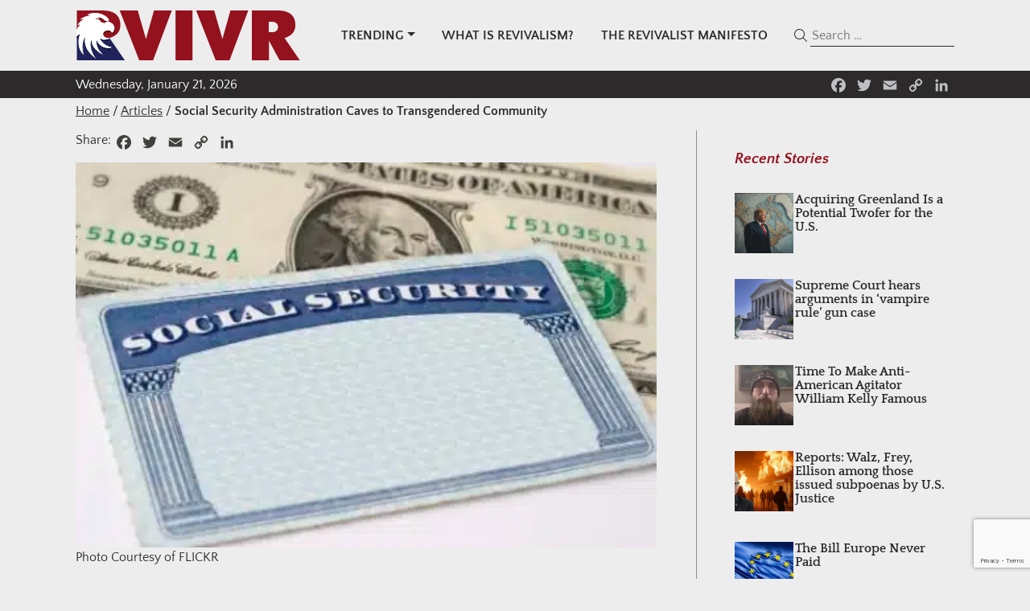

--- FILE ---
content_type: text/html; charset=utf-8
request_url: https://www.google.com/recaptcha/api2/anchor?ar=1&k=6Le8t4kqAAAAAAEDrRvWK0OvKQ-l0cwlgYCVA42P&co=aHR0cHM6Ly9ydml2ci5jb206NDQz&hl=en&v=PoyoqOPhxBO7pBk68S4YbpHZ&size=invisible&anchor-ms=20000&execute-ms=30000&cb=vy6od2tf35yj
body_size: 48918
content:
<!DOCTYPE HTML><html dir="ltr" lang="en"><head><meta http-equiv="Content-Type" content="text/html; charset=UTF-8">
<meta http-equiv="X-UA-Compatible" content="IE=edge">
<title>reCAPTCHA</title>
<style type="text/css">
/* cyrillic-ext */
@font-face {
  font-family: 'Roboto';
  font-style: normal;
  font-weight: 400;
  font-stretch: 100%;
  src: url(//fonts.gstatic.com/s/roboto/v48/KFO7CnqEu92Fr1ME7kSn66aGLdTylUAMa3GUBHMdazTgWw.woff2) format('woff2');
  unicode-range: U+0460-052F, U+1C80-1C8A, U+20B4, U+2DE0-2DFF, U+A640-A69F, U+FE2E-FE2F;
}
/* cyrillic */
@font-face {
  font-family: 'Roboto';
  font-style: normal;
  font-weight: 400;
  font-stretch: 100%;
  src: url(//fonts.gstatic.com/s/roboto/v48/KFO7CnqEu92Fr1ME7kSn66aGLdTylUAMa3iUBHMdazTgWw.woff2) format('woff2');
  unicode-range: U+0301, U+0400-045F, U+0490-0491, U+04B0-04B1, U+2116;
}
/* greek-ext */
@font-face {
  font-family: 'Roboto';
  font-style: normal;
  font-weight: 400;
  font-stretch: 100%;
  src: url(//fonts.gstatic.com/s/roboto/v48/KFO7CnqEu92Fr1ME7kSn66aGLdTylUAMa3CUBHMdazTgWw.woff2) format('woff2');
  unicode-range: U+1F00-1FFF;
}
/* greek */
@font-face {
  font-family: 'Roboto';
  font-style: normal;
  font-weight: 400;
  font-stretch: 100%;
  src: url(//fonts.gstatic.com/s/roboto/v48/KFO7CnqEu92Fr1ME7kSn66aGLdTylUAMa3-UBHMdazTgWw.woff2) format('woff2');
  unicode-range: U+0370-0377, U+037A-037F, U+0384-038A, U+038C, U+038E-03A1, U+03A3-03FF;
}
/* math */
@font-face {
  font-family: 'Roboto';
  font-style: normal;
  font-weight: 400;
  font-stretch: 100%;
  src: url(//fonts.gstatic.com/s/roboto/v48/KFO7CnqEu92Fr1ME7kSn66aGLdTylUAMawCUBHMdazTgWw.woff2) format('woff2');
  unicode-range: U+0302-0303, U+0305, U+0307-0308, U+0310, U+0312, U+0315, U+031A, U+0326-0327, U+032C, U+032F-0330, U+0332-0333, U+0338, U+033A, U+0346, U+034D, U+0391-03A1, U+03A3-03A9, U+03B1-03C9, U+03D1, U+03D5-03D6, U+03F0-03F1, U+03F4-03F5, U+2016-2017, U+2034-2038, U+203C, U+2040, U+2043, U+2047, U+2050, U+2057, U+205F, U+2070-2071, U+2074-208E, U+2090-209C, U+20D0-20DC, U+20E1, U+20E5-20EF, U+2100-2112, U+2114-2115, U+2117-2121, U+2123-214F, U+2190, U+2192, U+2194-21AE, U+21B0-21E5, U+21F1-21F2, U+21F4-2211, U+2213-2214, U+2216-22FF, U+2308-230B, U+2310, U+2319, U+231C-2321, U+2336-237A, U+237C, U+2395, U+239B-23B7, U+23D0, U+23DC-23E1, U+2474-2475, U+25AF, U+25B3, U+25B7, U+25BD, U+25C1, U+25CA, U+25CC, U+25FB, U+266D-266F, U+27C0-27FF, U+2900-2AFF, U+2B0E-2B11, U+2B30-2B4C, U+2BFE, U+3030, U+FF5B, U+FF5D, U+1D400-1D7FF, U+1EE00-1EEFF;
}
/* symbols */
@font-face {
  font-family: 'Roboto';
  font-style: normal;
  font-weight: 400;
  font-stretch: 100%;
  src: url(//fonts.gstatic.com/s/roboto/v48/KFO7CnqEu92Fr1ME7kSn66aGLdTylUAMaxKUBHMdazTgWw.woff2) format('woff2');
  unicode-range: U+0001-000C, U+000E-001F, U+007F-009F, U+20DD-20E0, U+20E2-20E4, U+2150-218F, U+2190, U+2192, U+2194-2199, U+21AF, U+21E6-21F0, U+21F3, U+2218-2219, U+2299, U+22C4-22C6, U+2300-243F, U+2440-244A, U+2460-24FF, U+25A0-27BF, U+2800-28FF, U+2921-2922, U+2981, U+29BF, U+29EB, U+2B00-2BFF, U+4DC0-4DFF, U+FFF9-FFFB, U+10140-1018E, U+10190-1019C, U+101A0, U+101D0-101FD, U+102E0-102FB, U+10E60-10E7E, U+1D2C0-1D2D3, U+1D2E0-1D37F, U+1F000-1F0FF, U+1F100-1F1AD, U+1F1E6-1F1FF, U+1F30D-1F30F, U+1F315, U+1F31C, U+1F31E, U+1F320-1F32C, U+1F336, U+1F378, U+1F37D, U+1F382, U+1F393-1F39F, U+1F3A7-1F3A8, U+1F3AC-1F3AF, U+1F3C2, U+1F3C4-1F3C6, U+1F3CA-1F3CE, U+1F3D4-1F3E0, U+1F3ED, U+1F3F1-1F3F3, U+1F3F5-1F3F7, U+1F408, U+1F415, U+1F41F, U+1F426, U+1F43F, U+1F441-1F442, U+1F444, U+1F446-1F449, U+1F44C-1F44E, U+1F453, U+1F46A, U+1F47D, U+1F4A3, U+1F4B0, U+1F4B3, U+1F4B9, U+1F4BB, U+1F4BF, U+1F4C8-1F4CB, U+1F4D6, U+1F4DA, U+1F4DF, U+1F4E3-1F4E6, U+1F4EA-1F4ED, U+1F4F7, U+1F4F9-1F4FB, U+1F4FD-1F4FE, U+1F503, U+1F507-1F50B, U+1F50D, U+1F512-1F513, U+1F53E-1F54A, U+1F54F-1F5FA, U+1F610, U+1F650-1F67F, U+1F687, U+1F68D, U+1F691, U+1F694, U+1F698, U+1F6AD, U+1F6B2, U+1F6B9-1F6BA, U+1F6BC, U+1F6C6-1F6CF, U+1F6D3-1F6D7, U+1F6E0-1F6EA, U+1F6F0-1F6F3, U+1F6F7-1F6FC, U+1F700-1F7FF, U+1F800-1F80B, U+1F810-1F847, U+1F850-1F859, U+1F860-1F887, U+1F890-1F8AD, U+1F8B0-1F8BB, U+1F8C0-1F8C1, U+1F900-1F90B, U+1F93B, U+1F946, U+1F984, U+1F996, U+1F9E9, U+1FA00-1FA6F, U+1FA70-1FA7C, U+1FA80-1FA89, U+1FA8F-1FAC6, U+1FACE-1FADC, U+1FADF-1FAE9, U+1FAF0-1FAF8, U+1FB00-1FBFF;
}
/* vietnamese */
@font-face {
  font-family: 'Roboto';
  font-style: normal;
  font-weight: 400;
  font-stretch: 100%;
  src: url(//fonts.gstatic.com/s/roboto/v48/KFO7CnqEu92Fr1ME7kSn66aGLdTylUAMa3OUBHMdazTgWw.woff2) format('woff2');
  unicode-range: U+0102-0103, U+0110-0111, U+0128-0129, U+0168-0169, U+01A0-01A1, U+01AF-01B0, U+0300-0301, U+0303-0304, U+0308-0309, U+0323, U+0329, U+1EA0-1EF9, U+20AB;
}
/* latin-ext */
@font-face {
  font-family: 'Roboto';
  font-style: normal;
  font-weight: 400;
  font-stretch: 100%;
  src: url(//fonts.gstatic.com/s/roboto/v48/KFO7CnqEu92Fr1ME7kSn66aGLdTylUAMa3KUBHMdazTgWw.woff2) format('woff2');
  unicode-range: U+0100-02BA, U+02BD-02C5, U+02C7-02CC, U+02CE-02D7, U+02DD-02FF, U+0304, U+0308, U+0329, U+1D00-1DBF, U+1E00-1E9F, U+1EF2-1EFF, U+2020, U+20A0-20AB, U+20AD-20C0, U+2113, U+2C60-2C7F, U+A720-A7FF;
}
/* latin */
@font-face {
  font-family: 'Roboto';
  font-style: normal;
  font-weight: 400;
  font-stretch: 100%;
  src: url(//fonts.gstatic.com/s/roboto/v48/KFO7CnqEu92Fr1ME7kSn66aGLdTylUAMa3yUBHMdazQ.woff2) format('woff2');
  unicode-range: U+0000-00FF, U+0131, U+0152-0153, U+02BB-02BC, U+02C6, U+02DA, U+02DC, U+0304, U+0308, U+0329, U+2000-206F, U+20AC, U+2122, U+2191, U+2193, U+2212, U+2215, U+FEFF, U+FFFD;
}
/* cyrillic-ext */
@font-face {
  font-family: 'Roboto';
  font-style: normal;
  font-weight: 500;
  font-stretch: 100%;
  src: url(//fonts.gstatic.com/s/roboto/v48/KFO7CnqEu92Fr1ME7kSn66aGLdTylUAMa3GUBHMdazTgWw.woff2) format('woff2');
  unicode-range: U+0460-052F, U+1C80-1C8A, U+20B4, U+2DE0-2DFF, U+A640-A69F, U+FE2E-FE2F;
}
/* cyrillic */
@font-face {
  font-family: 'Roboto';
  font-style: normal;
  font-weight: 500;
  font-stretch: 100%;
  src: url(//fonts.gstatic.com/s/roboto/v48/KFO7CnqEu92Fr1ME7kSn66aGLdTylUAMa3iUBHMdazTgWw.woff2) format('woff2');
  unicode-range: U+0301, U+0400-045F, U+0490-0491, U+04B0-04B1, U+2116;
}
/* greek-ext */
@font-face {
  font-family: 'Roboto';
  font-style: normal;
  font-weight: 500;
  font-stretch: 100%;
  src: url(//fonts.gstatic.com/s/roboto/v48/KFO7CnqEu92Fr1ME7kSn66aGLdTylUAMa3CUBHMdazTgWw.woff2) format('woff2');
  unicode-range: U+1F00-1FFF;
}
/* greek */
@font-face {
  font-family: 'Roboto';
  font-style: normal;
  font-weight: 500;
  font-stretch: 100%;
  src: url(//fonts.gstatic.com/s/roboto/v48/KFO7CnqEu92Fr1ME7kSn66aGLdTylUAMa3-UBHMdazTgWw.woff2) format('woff2');
  unicode-range: U+0370-0377, U+037A-037F, U+0384-038A, U+038C, U+038E-03A1, U+03A3-03FF;
}
/* math */
@font-face {
  font-family: 'Roboto';
  font-style: normal;
  font-weight: 500;
  font-stretch: 100%;
  src: url(//fonts.gstatic.com/s/roboto/v48/KFO7CnqEu92Fr1ME7kSn66aGLdTylUAMawCUBHMdazTgWw.woff2) format('woff2');
  unicode-range: U+0302-0303, U+0305, U+0307-0308, U+0310, U+0312, U+0315, U+031A, U+0326-0327, U+032C, U+032F-0330, U+0332-0333, U+0338, U+033A, U+0346, U+034D, U+0391-03A1, U+03A3-03A9, U+03B1-03C9, U+03D1, U+03D5-03D6, U+03F0-03F1, U+03F4-03F5, U+2016-2017, U+2034-2038, U+203C, U+2040, U+2043, U+2047, U+2050, U+2057, U+205F, U+2070-2071, U+2074-208E, U+2090-209C, U+20D0-20DC, U+20E1, U+20E5-20EF, U+2100-2112, U+2114-2115, U+2117-2121, U+2123-214F, U+2190, U+2192, U+2194-21AE, U+21B0-21E5, U+21F1-21F2, U+21F4-2211, U+2213-2214, U+2216-22FF, U+2308-230B, U+2310, U+2319, U+231C-2321, U+2336-237A, U+237C, U+2395, U+239B-23B7, U+23D0, U+23DC-23E1, U+2474-2475, U+25AF, U+25B3, U+25B7, U+25BD, U+25C1, U+25CA, U+25CC, U+25FB, U+266D-266F, U+27C0-27FF, U+2900-2AFF, U+2B0E-2B11, U+2B30-2B4C, U+2BFE, U+3030, U+FF5B, U+FF5D, U+1D400-1D7FF, U+1EE00-1EEFF;
}
/* symbols */
@font-face {
  font-family: 'Roboto';
  font-style: normal;
  font-weight: 500;
  font-stretch: 100%;
  src: url(//fonts.gstatic.com/s/roboto/v48/KFO7CnqEu92Fr1ME7kSn66aGLdTylUAMaxKUBHMdazTgWw.woff2) format('woff2');
  unicode-range: U+0001-000C, U+000E-001F, U+007F-009F, U+20DD-20E0, U+20E2-20E4, U+2150-218F, U+2190, U+2192, U+2194-2199, U+21AF, U+21E6-21F0, U+21F3, U+2218-2219, U+2299, U+22C4-22C6, U+2300-243F, U+2440-244A, U+2460-24FF, U+25A0-27BF, U+2800-28FF, U+2921-2922, U+2981, U+29BF, U+29EB, U+2B00-2BFF, U+4DC0-4DFF, U+FFF9-FFFB, U+10140-1018E, U+10190-1019C, U+101A0, U+101D0-101FD, U+102E0-102FB, U+10E60-10E7E, U+1D2C0-1D2D3, U+1D2E0-1D37F, U+1F000-1F0FF, U+1F100-1F1AD, U+1F1E6-1F1FF, U+1F30D-1F30F, U+1F315, U+1F31C, U+1F31E, U+1F320-1F32C, U+1F336, U+1F378, U+1F37D, U+1F382, U+1F393-1F39F, U+1F3A7-1F3A8, U+1F3AC-1F3AF, U+1F3C2, U+1F3C4-1F3C6, U+1F3CA-1F3CE, U+1F3D4-1F3E0, U+1F3ED, U+1F3F1-1F3F3, U+1F3F5-1F3F7, U+1F408, U+1F415, U+1F41F, U+1F426, U+1F43F, U+1F441-1F442, U+1F444, U+1F446-1F449, U+1F44C-1F44E, U+1F453, U+1F46A, U+1F47D, U+1F4A3, U+1F4B0, U+1F4B3, U+1F4B9, U+1F4BB, U+1F4BF, U+1F4C8-1F4CB, U+1F4D6, U+1F4DA, U+1F4DF, U+1F4E3-1F4E6, U+1F4EA-1F4ED, U+1F4F7, U+1F4F9-1F4FB, U+1F4FD-1F4FE, U+1F503, U+1F507-1F50B, U+1F50D, U+1F512-1F513, U+1F53E-1F54A, U+1F54F-1F5FA, U+1F610, U+1F650-1F67F, U+1F687, U+1F68D, U+1F691, U+1F694, U+1F698, U+1F6AD, U+1F6B2, U+1F6B9-1F6BA, U+1F6BC, U+1F6C6-1F6CF, U+1F6D3-1F6D7, U+1F6E0-1F6EA, U+1F6F0-1F6F3, U+1F6F7-1F6FC, U+1F700-1F7FF, U+1F800-1F80B, U+1F810-1F847, U+1F850-1F859, U+1F860-1F887, U+1F890-1F8AD, U+1F8B0-1F8BB, U+1F8C0-1F8C1, U+1F900-1F90B, U+1F93B, U+1F946, U+1F984, U+1F996, U+1F9E9, U+1FA00-1FA6F, U+1FA70-1FA7C, U+1FA80-1FA89, U+1FA8F-1FAC6, U+1FACE-1FADC, U+1FADF-1FAE9, U+1FAF0-1FAF8, U+1FB00-1FBFF;
}
/* vietnamese */
@font-face {
  font-family: 'Roboto';
  font-style: normal;
  font-weight: 500;
  font-stretch: 100%;
  src: url(//fonts.gstatic.com/s/roboto/v48/KFO7CnqEu92Fr1ME7kSn66aGLdTylUAMa3OUBHMdazTgWw.woff2) format('woff2');
  unicode-range: U+0102-0103, U+0110-0111, U+0128-0129, U+0168-0169, U+01A0-01A1, U+01AF-01B0, U+0300-0301, U+0303-0304, U+0308-0309, U+0323, U+0329, U+1EA0-1EF9, U+20AB;
}
/* latin-ext */
@font-face {
  font-family: 'Roboto';
  font-style: normal;
  font-weight: 500;
  font-stretch: 100%;
  src: url(//fonts.gstatic.com/s/roboto/v48/KFO7CnqEu92Fr1ME7kSn66aGLdTylUAMa3KUBHMdazTgWw.woff2) format('woff2');
  unicode-range: U+0100-02BA, U+02BD-02C5, U+02C7-02CC, U+02CE-02D7, U+02DD-02FF, U+0304, U+0308, U+0329, U+1D00-1DBF, U+1E00-1E9F, U+1EF2-1EFF, U+2020, U+20A0-20AB, U+20AD-20C0, U+2113, U+2C60-2C7F, U+A720-A7FF;
}
/* latin */
@font-face {
  font-family: 'Roboto';
  font-style: normal;
  font-weight: 500;
  font-stretch: 100%;
  src: url(//fonts.gstatic.com/s/roboto/v48/KFO7CnqEu92Fr1ME7kSn66aGLdTylUAMa3yUBHMdazQ.woff2) format('woff2');
  unicode-range: U+0000-00FF, U+0131, U+0152-0153, U+02BB-02BC, U+02C6, U+02DA, U+02DC, U+0304, U+0308, U+0329, U+2000-206F, U+20AC, U+2122, U+2191, U+2193, U+2212, U+2215, U+FEFF, U+FFFD;
}
/* cyrillic-ext */
@font-face {
  font-family: 'Roboto';
  font-style: normal;
  font-weight: 900;
  font-stretch: 100%;
  src: url(//fonts.gstatic.com/s/roboto/v48/KFO7CnqEu92Fr1ME7kSn66aGLdTylUAMa3GUBHMdazTgWw.woff2) format('woff2');
  unicode-range: U+0460-052F, U+1C80-1C8A, U+20B4, U+2DE0-2DFF, U+A640-A69F, U+FE2E-FE2F;
}
/* cyrillic */
@font-face {
  font-family: 'Roboto';
  font-style: normal;
  font-weight: 900;
  font-stretch: 100%;
  src: url(//fonts.gstatic.com/s/roboto/v48/KFO7CnqEu92Fr1ME7kSn66aGLdTylUAMa3iUBHMdazTgWw.woff2) format('woff2');
  unicode-range: U+0301, U+0400-045F, U+0490-0491, U+04B0-04B1, U+2116;
}
/* greek-ext */
@font-face {
  font-family: 'Roboto';
  font-style: normal;
  font-weight: 900;
  font-stretch: 100%;
  src: url(//fonts.gstatic.com/s/roboto/v48/KFO7CnqEu92Fr1ME7kSn66aGLdTylUAMa3CUBHMdazTgWw.woff2) format('woff2');
  unicode-range: U+1F00-1FFF;
}
/* greek */
@font-face {
  font-family: 'Roboto';
  font-style: normal;
  font-weight: 900;
  font-stretch: 100%;
  src: url(//fonts.gstatic.com/s/roboto/v48/KFO7CnqEu92Fr1ME7kSn66aGLdTylUAMa3-UBHMdazTgWw.woff2) format('woff2');
  unicode-range: U+0370-0377, U+037A-037F, U+0384-038A, U+038C, U+038E-03A1, U+03A3-03FF;
}
/* math */
@font-face {
  font-family: 'Roboto';
  font-style: normal;
  font-weight: 900;
  font-stretch: 100%;
  src: url(//fonts.gstatic.com/s/roboto/v48/KFO7CnqEu92Fr1ME7kSn66aGLdTylUAMawCUBHMdazTgWw.woff2) format('woff2');
  unicode-range: U+0302-0303, U+0305, U+0307-0308, U+0310, U+0312, U+0315, U+031A, U+0326-0327, U+032C, U+032F-0330, U+0332-0333, U+0338, U+033A, U+0346, U+034D, U+0391-03A1, U+03A3-03A9, U+03B1-03C9, U+03D1, U+03D5-03D6, U+03F0-03F1, U+03F4-03F5, U+2016-2017, U+2034-2038, U+203C, U+2040, U+2043, U+2047, U+2050, U+2057, U+205F, U+2070-2071, U+2074-208E, U+2090-209C, U+20D0-20DC, U+20E1, U+20E5-20EF, U+2100-2112, U+2114-2115, U+2117-2121, U+2123-214F, U+2190, U+2192, U+2194-21AE, U+21B0-21E5, U+21F1-21F2, U+21F4-2211, U+2213-2214, U+2216-22FF, U+2308-230B, U+2310, U+2319, U+231C-2321, U+2336-237A, U+237C, U+2395, U+239B-23B7, U+23D0, U+23DC-23E1, U+2474-2475, U+25AF, U+25B3, U+25B7, U+25BD, U+25C1, U+25CA, U+25CC, U+25FB, U+266D-266F, U+27C0-27FF, U+2900-2AFF, U+2B0E-2B11, U+2B30-2B4C, U+2BFE, U+3030, U+FF5B, U+FF5D, U+1D400-1D7FF, U+1EE00-1EEFF;
}
/* symbols */
@font-face {
  font-family: 'Roboto';
  font-style: normal;
  font-weight: 900;
  font-stretch: 100%;
  src: url(//fonts.gstatic.com/s/roboto/v48/KFO7CnqEu92Fr1ME7kSn66aGLdTylUAMaxKUBHMdazTgWw.woff2) format('woff2');
  unicode-range: U+0001-000C, U+000E-001F, U+007F-009F, U+20DD-20E0, U+20E2-20E4, U+2150-218F, U+2190, U+2192, U+2194-2199, U+21AF, U+21E6-21F0, U+21F3, U+2218-2219, U+2299, U+22C4-22C6, U+2300-243F, U+2440-244A, U+2460-24FF, U+25A0-27BF, U+2800-28FF, U+2921-2922, U+2981, U+29BF, U+29EB, U+2B00-2BFF, U+4DC0-4DFF, U+FFF9-FFFB, U+10140-1018E, U+10190-1019C, U+101A0, U+101D0-101FD, U+102E0-102FB, U+10E60-10E7E, U+1D2C0-1D2D3, U+1D2E0-1D37F, U+1F000-1F0FF, U+1F100-1F1AD, U+1F1E6-1F1FF, U+1F30D-1F30F, U+1F315, U+1F31C, U+1F31E, U+1F320-1F32C, U+1F336, U+1F378, U+1F37D, U+1F382, U+1F393-1F39F, U+1F3A7-1F3A8, U+1F3AC-1F3AF, U+1F3C2, U+1F3C4-1F3C6, U+1F3CA-1F3CE, U+1F3D4-1F3E0, U+1F3ED, U+1F3F1-1F3F3, U+1F3F5-1F3F7, U+1F408, U+1F415, U+1F41F, U+1F426, U+1F43F, U+1F441-1F442, U+1F444, U+1F446-1F449, U+1F44C-1F44E, U+1F453, U+1F46A, U+1F47D, U+1F4A3, U+1F4B0, U+1F4B3, U+1F4B9, U+1F4BB, U+1F4BF, U+1F4C8-1F4CB, U+1F4D6, U+1F4DA, U+1F4DF, U+1F4E3-1F4E6, U+1F4EA-1F4ED, U+1F4F7, U+1F4F9-1F4FB, U+1F4FD-1F4FE, U+1F503, U+1F507-1F50B, U+1F50D, U+1F512-1F513, U+1F53E-1F54A, U+1F54F-1F5FA, U+1F610, U+1F650-1F67F, U+1F687, U+1F68D, U+1F691, U+1F694, U+1F698, U+1F6AD, U+1F6B2, U+1F6B9-1F6BA, U+1F6BC, U+1F6C6-1F6CF, U+1F6D3-1F6D7, U+1F6E0-1F6EA, U+1F6F0-1F6F3, U+1F6F7-1F6FC, U+1F700-1F7FF, U+1F800-1F80B, U+1F810-1F847, U+1F850-1F859, U+1F860-1F887, U+1F890-1F8AD, U+1F8B0-1F8BB, U+1F8C0-1F8C1, U+1F900-1F90B, U+1F93B, U+1F946, U+1F984, U+1F996, U+1F9E9, U+1FA00-1FA6F, U+1FA70-1FA7C, U+1FA80-1FA89, U+1FA8F-1FAC6, U+1FACE-1FADC, U+1FADF-1FAE9, U+1FAF0-1FAF8, U+1FB00-1FBFF;
}
/* vietnamese */
@font-face {
  font-family: 'Roboto';
  font-style: normal;
  font-weight: 900;
  font-stretch: 100%;
  src: url(//fonts.gstatic.com/s/roboto/v48/KFO7CnqEu92Fr1ME7kSn66aGLdTylUAMa3OUBHMdazTgWw.woff2) format('woff2');
  unicode-range: U+0102-0103, U+0110-0111, U+0128-0129, U+0168-0169, U+01A0-01A1, U+01AF-01B0, U+0300-0301, U+0303-0304, U+0308-0309, U+0323, U+0329, U+1EA0-1EF9, U+20AB;
}
/* latin-ext */
@font-face {
  font-family: 'Roboto';
  font-style: normal;
  font-weight: 900;
  font-stretch: 100%;
  src: url(//fonts.gstatic.com/s/roboto/v48/KFO7CnqEu92Fr1ME7kSn66aGLdTylUAMa3KUBHMdazTgWw.woff2) format('woff2');
  unicode-range: U+0100-02BA, U+02BD-02C5, U+02C7-02CC, U+02CE-02D7, U+02DD-02FF, U+0304, U+0308, U+0329, U+1D00-1DBF, U+1E00-1E9F, U+1EF2-1EFF, U+2020, U+20A0-20AB, U+20AD-20C0, U+2113, U+2C60-2C7F, U+A720-A7FF;
}
/* latin */
@font-face {
  font-family: 'Roboto';
  font-style: normal;
  font-weight: 900;
  font-stretch: 100%;
  src: url(//fonts.gstatic.com/s/roboto/v48/KFO7CnqEu92Fr1ME7kSn66aGLdTylUAMa3yUBHMdazQ.woff2) format('woff2');
  unicode-range: U+0000-00FF, U+0131, U+0152-0153, U+02BB-02BC, U+02C6, U+02DA, U+02DC, U+0304, U+0308, U+0329, U+2000-206F, U+20AC, U+2122, U+2191, U+2193, U+2212, U+2215, U+FEFF, U+FFFD;
}

</style>
<link rel="stylesheet" type="text/css" href="https://www.gstatic.com/recaptcha/releases/PoyoqOPhxBO7pBk68S4YbpHZ/styles__ltr.css">
<script nonce="T2BvIE3SfVwywAjZWeEGZg" type="text/javascript">window['__recaptcha_api'] = 'https://www.google.com/recaptcha/api2/';</script>
<script type="text/javascript" src="https://www.gstatic.com/recaptcha/releases/PoyoqOPhxBO7pBk68S4YbpHZ/recaptcha__en.js" nonce="T2BvIE3SfVwywAjZWeEGZg">
      
    </script></head>
<body><div id="rc-anchor-alert" class="rc-anchor-alert"></div>
<input type="hidden" id="recaptcha-token" value="[base64]">
<script type="text/javascript" nonce="T2BvIE3SfVwywAjZWeEGZg">
      recaptcha.anchor.Main.init("[\x22ainput\x22,[\x22bgdata\x22,\x22\x22,\[base64]/[base64]/[base64]/bmV3IHJbeF0oY1swXSk6RT09Mj9uZXcgclt4XShjWzBdLGNbMV0pOkU9PTM/bmV3IHJbeF0oY1swXSxjWzFdLGNbMl0pOkU9PTQ/[base64]/[base64]/[base64]/[base64]/[base64]/[base64]/[base64]/[base64]\x22,\[base64]\\u003d\x22,\x22TcOww7XCicO7FsOdwrnDlnk2G8OVEVTChG0iw6bDqyTCn3k9csO2w4UCw4vCoFNtCjXDlsKmw6whEMKSw4HDhcOdWMOrwqoYcSbCo1bDiTxWw5TCon1wQcKNI0TDqQ96w7plesK2LcK0OcKyYloMwpQ2wpN/w5skw4Rlw6bDtxMpRFwlMsKtw5p4OsO0wp7Dh8OwK8K5w7rDr3J+HcOiV8KRT3DCsR5kwoRJw57CoWp0dgFCw7LCqWAswpZfA8OPGcO0BSgrISBqwofCt2B3wrnCq1fCu2fDu8K2XX/CgE9WFsOlw7F+w7cCHsOxKmEYRsOSR8KYw6x0w4cvNgBba8O1w5XCjcOxL8KiOC/CqsK1McKMwp3DkcO1w4YYw5PDrMO2wqp0JioxwojDnMOnTUjDpcO8TcOSwoU0UMOLaVNZbgzDm8K7WcKewqfCkMOqcG/CgRbDlWnCpwNIX8OAKcOrwozDj8OLwoVewqphdnhuFcOuwo0RJMOLSwPCtMKUbkLDsx0HVFleNVzChMK0wpQvOAzCicKCWn7Djg/Ck8KOw4N1J8O7wq7Ck8KxfsONFVPDicKMwpMHwqnCicKdw7LDkELCknITw5kFwrs9w5XCi8Kiwr3DocOJQ8KfLsO8w5NOwqTDvsKRwr9Ow6zChg9eMsK8P8OaZV/CncKmH0/CrsO0w4cSw5Jnw4MNN8OTZMKcw4kKw5vCvlvDisKnwqbCssO1Gwsgw5IAUcKrasKfU8KEdMOqUg3CtxMnwrPDjMOJwpDCpFZobMK5TUgJSMOVw65ZwrZmO0zDhRRTw5Rlw5PCmsKjw50WA8O9wrHCl8O/JmHCocKvw7kCw5xew4keIMKkw459w4N/MDnDux7Cj8K/w6Utw6MCw53Cj8KuD8KbXwnDqMOCFsOII3rCmsKVDhDDtm10fRPDnBHDu1kgUcOFGcKzwpnDssK0b8K0wro7w4wQUmEdwqEhw5DCtcORYsKLw7E4wrY9A8KNwqXCjcOWwo0SHcK3w7Rmwp3CmXjCtsO5w77CocK/[base64]/DjcOAw4zCkMOqW8O9AsKgX8OWesOSwrp6fsKyew8swq/DkE/DpsKJS8Ozw6YmdsOfe8O5w7x+w4kkwovCi8KvRC7DmgLCjxAtwpDCilvCl8OVdcOIwpcBcsK4Nzh5w54tesOcBAIIXUl4wrbDqMKLw4/[base64]/V8OBYUXDujNqWHsQJ8O0Onkqw7/ClmrDm8K4w4fDr8KDWUAFw5tqw4p1XXotw4PDjgbCnMKoEFzCtyrCtWHCs8K1Jnw6O3gHwr3Ch8O5cMKVw4PCn8KZGcKdS8OyczTCicOhFXfCmcOqGClhw6kpFhg6wp5YwrgbFMOHwqEmw77CvMOswrAQPG/CrH1DGWrDiEfDhMKVwpXCgsO6PcOWwoLDnWB7w7R1acKpw6VXe1/ClsKTZMKUwrlxwohbYnwVEsOUw77DqMO3RsKiPsO8w6LCrRQDwrHCusKUN8OOLw7DujBQwqrDhMOkwpnCisKfwrxpAMOmwp8+EMOgSm42w7nCsg5qGwUmOCvCm1PCuDgzTQ/CsMO9wqcyccKoexVIw5NxecOgwq9ww5DCiDcBdMO2wphcCMK7wr5YaGB/w50iwoMcwpPDuMKlw4zDplB9w4Qxw6fDigApZ8OJwoM1fsKEP0TCnhTDoEg4VcKFEnDChVFyBcKMecOew4fCrUfDv1cLw6I6w4xxwrRiw5jDj8Ouwr7DpsKzZT/DtwsrR0RqVC8bwrscw5sjwpUFwol6Wl3CszzCjsO3wpwRwrIhw5HDhl5Dw4DCpxPCn8KSwprCv03DrDLCqMOGEzRGMsKWw5d5wrjCiMOPwpAvw6dOw4UzdcOswrTDsMK9TXvCicOZwqg0w53DtA0Gw7PDtMKpLEE7UB/CrnljR8Occ0DDv8KSwq7CsC/[base64]/CtlU7Z8Kzw5zCngAiCj/DrQ58H8KIQMO3fxfDmsOwwqY+E8KLPh9Vw4ctw7HDtsOwMxXDqmXDqcKXE04ew57CpMKlw63CvcOLwpfCiFMFwp/Ciz/Cq8OhJ1RyaxwgwrHCvMORw47CqMK8w4EZYChFe31QwoPCqUPDgETChsOVw7HDoMKHZFrDpXHCucOkw4rDr8KOwrcZPxTCoC8/[base64]/Tg/[base64]/ChBfCqcOZCcOhwo3DiyDDlyzDmgJNaMKrUDHCm8KJbsOFwqpkwrbCmSXCt8Ohwociw5h7wqXCp0x2T8O4PnYqwox8w7IywozChgYLfcK9w68Qw6zDkcO0woPCtxwkFyrDpsKVwoMBw6TCiC9vfcO/AcKmwoVcw6olegrDosOswqfDoTtNw7LCnUcXwrLDpmUdwo7DjWlWwrdlGS7ClUnDgcKTwqLCnsKfwpBpw4jDmsKhDlfCpsKBVsK0wrxDwp0Xw4TCqSMAwpk+wqrDoHNHw7LDhsKqwqJJd33DsHYIwpXChBzDt0TCrsO/MMKFVsKBwq/CoMKjwoXDicOZKsK2wrPCqsKUw4dSwqdBZAp5EWklA8O6YybDv8KnTcKmw4djUQBww4lyJsO/[base64]/DjRXDgMO0w43DpsO6wonDh35cDDENwo1/[base64]/DjcOQG1MpASDDk8OYwqFBd8K3w47Dn8OVB8O5UMKTEMKQFirCgcKpwrbDvcOyETghQXPCslpIwozCpgzCncOlFsODF8OvfktQYMKewoDDisOZw41qLsO+J8OdJsO/ccODw69bw70Zwq7CqlALw5/DvUR4wpvCkB1Tw7DDpFZ3VXtSbsOrw6QPGsOQesOmaMOcXMODRHQKwqdpFzXDpcODwrXDlULDqkEWw69mK8O1BsKzwqjDuk9OWsOqw6zCmRNGw6PCgcOMwpJOw5fDlsK6ABHDicONS11/w6zCscKSwo4mwqMvw5LDqiF1wp7DvlZ5w6TDosOyNcKZwrN1WcK7woQEw74yw5/Di8O9w5RPJcOmw6LCu8K2w7Z1wrDCicK9w53Ck1nCnScRNyXDmFhkcBx2L8OIU8O4w5Ykw4BPw4TCjkhYwrgaw43DnQTDssOPwrPDncO3UcOiw4RwwoJaHXB/EcOhw4Iyw7DDg8Ouw63Cu3rDg8KkFjYmEcOHJDgYBg4mChnDtGk7w4PCu1AWHMK2G8Odw7nCsFTCrXUrwocpScOiBSpWwpInB0TDvsO5w4hlwr5HY3zDm3YXfMKRw4o/BMOjBBHCucKIwpjCtz/DkcOGw4Raw59kA8K4QcKdwpfDvcOoQEHDn8Oow6/DlMOVKivDtl/CphgCw6EFw7/DnsObcnTDjnfClcOENW/CrMOCwohVAMONw4sHw6saFlAPW8KJJ0bCu8Omw4R2w7DCosOMw7AbHwrDu2/CoBpSw4QgwrI8PAVhw71heSzDvVICw7jDrMOXShp8w5Jqw4UKwqPDsxDCqhPCp8OkwqrDtMKIJVJERsKXwpXDsynDpwAFJMO0N8Krw5ksKMOawp7CqcKMwpPDnMOKPClwZ0DDi3TClMO8wqTCjhc4w7/Ck8OML2XCjsKJdcONPsOrwonDvAPCmwNrSVzCiGlHw43DgyI6YsKTFsK7SE7DqljDjUcYU8OfPMK8wpLCuExpw4PCl8KUw4poKinDn2RiMwXDiVAYwr/[base64]/CjnA/w4HCvmMUw6NeP8KSfxzCpz/[base64]/UcOXw4DDnQ5HEE8UKsOuwqjDn8O8MkPDhkHDgyRbMcKpw4PDnMOXwpHCjExpw5bDtcKeZcKhw7URLwPChcOuTQYAw5bDpjjDlwd6wqNOLFFBYl3DvWLCrcKuLArDj8OTwrkDZMOaworCgsO7wpjCosKvwqjClmDCmQLDm8KiWgLCoMKBXkDDt8KMwrnDtz/CnMKVQxPClsKRPMOHwobCq1bDkA51wqgIEzHDgcOOC8KIKMOBfcO7DcK+wqsxBATCoSXCnsKcMcKWwq3Dng/Cknc4w5fCrsOLwpTCj8KfIwzCr8Orw7tWIgbCn8KsBGtqUFPDlcOMf0pMNcKkfcKmMMKYw7rCsMKWTMOBZcKNwpIGCQ3CvcOdwpPDlsOaw68xw4LCqTNpesOBJxDDm8OfVQAIwooJwoAPMMK8w7w/w6VRwo7ChR/DkcKxRMKkwrtUwr9ow77CojwLw5/Dr0HCg8Oww4dwdD1xwqLCimRewr4qccOWw7jCkHliw4XDi8KoTsK3GxrCti/CtVsvwpluwqAhCcKfdH15woTCscO7woPDi8OcwqnDgMOnCcK1Y8ORw6PCl8OCwonCtcKGdcO+wrkdw5xzPsOswqnCj8Kpw4zDosOcw5vClhNxwrDCtGFBKgrCqGvCiBIOw7TCpcOKUcKPwrzDiMKJw7EEb0nCqzfCicK2wqHChTEOwrI3Q8Opw5/ClsK1w5vCkMKnA8OFIMKUw5/DkMKuw6HCvhjCp24Gw5LClyPCp35qw7HCtjV0wrTDnRpzwrzCqT3DrUDDl8OPWcOOJcOgcMKrw4pqw4XDsXHDr8Orw5xVwp83AARWwoRxJipRw6gLw40Uw643woHChsOlfsKFwoDDlsKkccO/KVwpNsKqBDzDj0bDkGHCjcKBCsOBA8OewrRMw5rDsWTDvcOowrfDn8K8fGJrwpkHwo3DiMOgw6EpF0cNe8K1blHClMO7YlnCoMKkTMKNZnTDhGEHHMOIw6/CmgDCoMOmEno0wr0swrEgwrlqEnMrwo5sw6zDhk0cGcKLRMK+woJZXU8kJhPDmUAXw4XDkjrDs8KETkPDscOudMK/w7fDocOtXsOJMcOBCCHCo8OsKwxXw5o4fsKbPcOwwp/DrjoPalHDiAg8w658wo8MbwosOcKNdcKHwpgkw6kgwpN0bcKQw6dnw5YxW8KdN8OAwo81w77Dp8OmZjYVABPCo8KMwr3DqsOZw5nDq8KywrtgFXfDpMOqXcOKw6/[base64]/DpcO9c0Ujw6LCuCHDmkQmwp1NwqYEworCo8KvwqwSwqjCgcKhwoTCvQvDqxHCt2oUw7A9Nm3Cs8KTw4DCsMOCwpvCnMO3YsO+aMOOw43Dp13CucKRwpt9wq/[base64]/DscKmwoPDtkImwpMrOMKywpNOfcKPWsOTw4PClcOsKCfCtsKew5gTwq5gw5vCiidNZD3DmcOcw6/CljtAZcOqwrXCs8K1Z2zDvsOIw5t4DMO1wp0vCcKww40kacOuUTPCs8OvF8O5ZgvDuX1Cw7gbfUnDhsOZwovDjsOlwqTDksOrYxM7wqnDucKMwrA3Z1HDnsOjQEzDgMOWUH3DhsOcw51VccOAYcKowpQhQC/Dh8KXw6zCqCXCm8OBw6fDu2zCqcKywp0wDkJnL3gQwonDjcK1XQrDsiINdMOLwqxBwqIXwqQCA2nDhMOnJ1HDr8KEbMO0w5fDmxtJw43CjHNtwpNVwrHDrFTDpcOmwpByL8KkwrnCr8OJw4LCvsKTwr5/BEbDjjpeKMKswqrCtsO7w6bDlMKLwqvCksKLB8KZX2HDo8OSwpoxM1BJIMOqHn/Cn8KewojCg8KucMK4wpfCkGHDiMKAwqPDtWFDw6nCn8KOF8OWJ8OoWkx+EMO2TD11Lj3CvnEsw61ZITckCsOJwp7Cn3LDo1zDhcOtGcOOS8Oswr/CvMKCwrbClzEdw7NUw6owTGAZwo7Dp8K0IkszTsOYwr1YWsKhw5fCry3DuMKrLsKNaMKQe8K5ccKBw7xnwrIOw488w4YiwpcMURnDgBbCkV5Zw6gvw7Y9IxnCuMKAwrDCgcOUHUvDjSXDh8OmwpPCihAWw4TDi8KDaMKVfMOuw6/[base64]/Dn8OPwpbCh8KYw5RuwqrDksOVwojCkQRuLcK1wqvDvcO9w6UpaMO8w6zCmsOdwoggAMO6QxvCqVclwpTCt8ODEh/DhSV+w4x9eyhsSHrDjsO4UylJw6dlwp93THoOf2UowpvCs8KKwpAswq03DkM5U8KaZi5KO8KKwo3Cr8O/G8Otb8OrwonCosKrGcKYFMKCw51Iwq0mw5zDm8Kxwr88w41sw7jDkcOAJsOaXsOCBBzDjMOOw4s3MAbCjsO0Li7DkXzDtzHClHozLDnCixrCmXF+JU5/UsOga8KUwpN0Y2PCnAtbK8KAWxBhwo5Gw4bDtcKgLMKQwpbCvMK+wqAhw4B5YcK+JmHDvcOaTMO5w5zDsTLChcOgw6AFCcOpGBrCgMO0PEQlC8Oiw4jCrC7DusKLNm4nwpfDpFfCqcO4wrzDoMOTURXDlsKxwpzCmG3CpnIFw7nDrcKHw70nwpc+wqPCv8K/wp7Dg13DvcKbwrfCjC97wog6wqABwpfCqcKJSMOGwox3JsOSQMKsWRDChcKZwrkMw7rCuwzChi4laRPCjUYywpzDjzEKaSvCmSnCuMOVGMKOwpERURfDkcKzLmQYwrXChMOnw5nCo8OlSMOvwpgcE37CrMKDSHhhw4TComvDlsOgwqnDoj/DkDTCpsKHcmFUO8Kvw4AIJUrDg8KAw618NGPDrcOtTsK3XTM6GMOsaRoXPMKbR8K+N14wZcKzw4jDksKfScKgLx5Yw7PDt2RWw5LDkivDjcKtw4E6DlHCisO0W8KdPsOMasKdJylTw58cwpPCqinDnsOhAyrCocKuwo3DqMK/EsKgEmIVOMK4w4jDkyg8Hk4swqHDgMOpIcOGGEN9Q8OQwp3DgcKuw7NPwo/DmsKNN3DDuxl6IHAvesKTw5hVwqnDsQTDocKJC8O8WsOCbm1VwqFvTCRsfn9owp4uwqLDocKhPcKPwo/Dj13DlMOxJMOMw6V4w6sGw4ICbEM0SD7Doj1sZcO3woFaXm/DgcOpIRxew7NTEsOQFsOWMyUmw4YXF8O2w7TCs8KncSzCrcOAK10gw6kIciNScsKHwqLCpGBnKcO0w5DClcKZwqnDmlrCj8Odw7PDocO/[base64]/Dg2RUw5UqVx3DqsOXw77Cr8OnwrtGX8OFM8OhfMOWe8K7w5Yjw7AgVMONwp4FwprDg0USPMOLV8OlH8O1UjfCtcK+ETnCssKlwqrDs1nCqF0DXcOgwrjCsA4/[base64]/w7/DqjfCr8Kgw6JlwrjDiipDGVQ5YExIw7MTw7DCiDjClgfDqWJNw51BcUckNRLDm8OfO8O+w4hVF11sTy3DscKYRXlLSGEsQsOnC8KRF3QnQQzChMKYS8KjFRxIRCkLAzAXw67Dkz1MUMKUw7HCgXTCpSJfw6k/woEsBXFbw67CrVzCs2zCg8KQw594wpcecMO7wqotwpXCsMOwIXnDi8KrRMKeNMK5w47Cu8Oqw4jCsgXDhBswJR/CohphOk/CucObw64awonDt8Kvwp7DnSIkwrdUFF3DpD0JwoHDvhnCkFkgw6XDoHzDhljCl8K9w79bPsOSL8K7w5vDtcKQN0xbw57DrcOcCRZSVMOIbA/DjCwRw63DiWBaR8Otwq9XVhLDiHw4w4vDk8KWwo8nwrsXwrXDg8Kvw71BJ27DqwROwr83w4fClMORK8K8w5jDnsOrEQpZwp8/XsKuXUnDl3kvUQ3CtMK/cW7DssK8w4zDozJYw6DDu8OCwqFHw73CmsOMw4LCucKCMcKUQUtbacOjwqURXF/Cv8OhwrTCh0bDo8KIw6PCkcKSDGAIfFTCiyfCm8KlPxjDlzLDrwjDtcODw5J6woRow4HCg8OpwpPDn8KQIUfDtsOUwo4FGjtqwoN9CsKmL8KLBMObwr8Uw6nChMKfw7BoCMKBw7jDn34nwpnDvsKPUcKOwo5ofcO3OcOPGMOKNcKMw4jDiF/CtcK6EsKmBEfCqDnChXQzwq1mw4bDnXLCvnvCssKRTMOTShXDvMOxJMKaT8OyPiDCh8O9wprDtl0RLcOGFcKuw6bDvzvDicOdwqLClcK/ZMKxw4rCpMOCw6vDrSw5McKxfcOIDB0MZMODXwLDsTvDj8KYVsKPQsO3wpLCn8KiLgDDicK5wpbCvwlHw6/CkUs1CsO0HTpnwrXDvA3DmcKOw4fCqsOow4YnMsOZwp/[base64]/wptYFMOWwqcsw6XCj0QFf8O2JQdcF8KvwoY6w5zDnT/CkX53MnzDusKVwqYuwpLCrGHCjcKVwppTw5lXOCrCnSJxw5TCl8KHEMKcwrxvw5QMR8OUZWwIw6LChiTDucOCw6wTeHoxQHnCsljCngwdw67DmD/Dk8KXR13CocONSGDCpMOZUVFIw6XCpcOwwq3DosOKL1AGasK6w4dUaEh8wrcBN8K6b8Kzw7JkUsKVAic9VMOFMsK5w4vCnsO6wpsle8KQJx/Cr8O7JSvCq8K/wqXCiUrCg8O9F3pyOMOLw4TDglsewpzCrMOtcMOJw79FMMKNRHLDp8KOwprCvgHCujIwwqcnSn11wobCgiFlw41Kw5LCqMKDw5DDsMOgP2c6wpNNwo9CFcKDbEvDgyvCiAJmw5PCsMKHQMKCPXdzwoFgwo/Chxs4Rh86JwpPwrjCusKTKsOMwrPDjsKbEAF6cBd6S03CoCLCn8OLe3fDl8O/UsKeFsO+w7krwqAfwrHCoV5AeMOGwrciRcOew5/DgMKPO8OHZDzDssKJEg7CpMOCG8Oxw4jDjmTCk8OIw5/[base64]/DuyTCqRJVwqVnw44DD8OjwprDiUQiEF1Ew4MEGAdMworCix5wwq0Fw4NEw6UoJcOTPXoTwojCs0/Cp8O/wpzCkMO2wq5nGizCj2cxw7DCusO0wokewoQOwqvDr2jDgQ/CrcOFQMKZwpo4TDxsUsOJZ8KYbhtlWHVBPcOiG8O7TsO9w4VETCNzwpjCtcODb8ORA8OAwr/CrMKaw77CiBTDiUgqKcOyeMKrY8KiCMOnWsKDw6Flw6Fkwq/DgMK3bCoVJcK/w5vCvmzDhgF+N8KTRj8bKFbDj3tHPEvDjgPDh8OOw5bCrGphwonCrmINRA5JbsOowo4Yw6FFw71wDkXCigUCwr1BV0PCiTDDpjrDtcOsw7TCo3FlRcK4w5PDgcO5XAMieWEyw5YCR8KjwpnCo0NUwrBXeQQKw7law6PCkx8HPxJaw7EdUMOIX8Obw5jDm8K/wqQmwrzCllPDoMK+wo9CEcKqwqhpw6FnO1Fnw7QJdcKIBx/DucK9JcOUf8KUDsOSIsOsakzCu8OaOMO/w5UcDToGwpTCoEXDlD/Do8ODAB3Dnz0hwq15csKvwrYbwqJDJ8KPAsO9FyxHKDUuw6kYw6PDnDXDrl0xw6XCucOXQw4hEsOXw6bClX0Aw7McY8OKw7XDhcKlwpzDtRrDkEd0JE8UB8OPBMOnfMKTR8KYwp4/w59xw7k5S8Otw6Z9AcOCXUNcAMO/wrkWw5jCug50cQtIw5NPw6zCs3B+woTDvcOUZAYwJsOrMHvCqAjCr8KvWsOCM1DDjEnCqMKVU8OowosUwoLChsKQdxPCk8O3DWZ/w7kvcCDDigvChjbChQLDrWlMwrI/w4FuwpVow44+woPDjsOMXcOjCcKAwp/[base64]/[base64]/DhhIUPMO6Py3Du8OUHVbCpzgDCcK9wr/Dt8KMdcOxMkZaw4B2f8K/[base64]/CjC7CgkUtw5IQw6nDuj7CucKpasKUwpLDk8OywrA2PxdMw54tGsKIwrLCmk/CuMKnw5UVw6vCqsKIwpDClB1ow5LClXlpYMORJyYhwo3Dr8K4w4PDrRtlScO8CcOfw6NPcMOCbVEfwop/[base64]/Cm28QKcOsZ8Ouwo7CgMOiw7jDkE/ChsKCG0pjw4XCun3Du2HDqSnDiMO8woENwqbDhsOhwolhOT1dWcKgbGM0w5HCm0t7QyNTfsOqccOQwpnDnRYTwpTCqQpow5/ChcOWwolKw7fChkjCoy3Ck8KLQsOXGMKVw7N4wrdXwpPDlcO/R3wyRD3CqMOfw4diw5fChDofw4d7CMK4wrbDqMKYPsKEw7LDvsKyw4wRw6YqOlc+wr41Pl/[base64]/CpsOzwo5XesORSWTDpcKkwrtSwqzDqEnDqMOTw5QlJXRkw53DucKuw7UPJB5ew7vCpWDCvMOVWsKjw7/DqXdLwogkw5gswqfCvsKew7VbZX7DoDXCqifCpsKSWMKywo8Sw4XDi8O4IQLCrGDChE/CnF3Co8K4Q8Ogd8OhQ1DDu8KDw4DChsOXWMKxw7rDpMOHQsKSEsK1EcONw4tbecODHcOsw5jCn8KEw6QRwqpAwpE3w5wfw5fDp8KGw5jCkMKPQDgdAwJCZkd1wp8lw4LDtcO2w5XCpUHCqcOQazc/wotALFM+w4JTSlDDlTPCqScDwpJ6w70zwpdrw5wkwoLDkE1SLMO1w4jDkw5gwrfCr2HDlMKPVcKmw5LDkMK9wobDnsOJw4HDhAnCsnRmw6/ClWteCcK3w78Kw5XChiLCk8O3QMKsw7fClcOLPsKkw5V1MRLCmsOsFQwCGkNCTEFobAfDisO/UCgMw6NHw64TBD84wqnDmsO7FHlQT8OQW2IfJg0TTsK/fsOaKMOVH8KRwpEnw6xlwrQOwrkfwq1CfjwwHF9ewp4VYDbDr8KTwq9MwrbCq2zDkwXDh8OKw43CrDDCtMOCesKSw61ywqDCiV4DDBIfZcK4KAguEMOHDsKGZhvCtU3DgsKpZwNCwpQ1w7xXwqLDmcOma2EZZ8OIw7HDnxrCpynDk8KrwpDCnW4OeHVzwrN5wpjDoE/Dg1nCtzdKwrPClnvDtE/CtD/DpcOhwpEIw6FdKGfDgcKvwopDw6g4I8KMw6LDpcOOw6jCuzJpwrTCmsKmfMOHwrbDicORw6VAw4jDhMKhw5cbwqfCk8O5w6dUw6LCmG4fwojCpMKLw6ZVw58Mw5MgHMO0dzbDsnLDscKHwpgdwpHDj8OUUl/CnMKSwrHCtGc9MsOAw75swrPDrMKAe8K3PxHCtjTChCbDmmNhOcObfS3DnMO0w5Jdwr4UfsK/wqnCqyjDusOAK0DCuSIyFMKJUsKeIT3CmhzCq2bDnVprIMK2wr3DqGFFHH5VWx1jbEZrw40gWA3DmHLCr8Kkw7LDhUcQa1rDrBc/K27ClMO8w6MGScKMTiAUwqBRY3V5w47DosOEw6HCvhwKwoMpXzwFwoJZw4DCnmF9woZQGMKSwoLCvcOHw7M6w7BsH8OFwrfDmcKEOsO5wobDrnHDn1PChsOFwpHCmB0ZGTVowrLDuyTDqcK7LSDCnyhXw6HCpQXCpikgw4tXwrzDg8O9wptmwrHCrQjDnMOWwqI9HBo/wq9xCMK6w5rCvE/DimHClhjClsOAw7dowojDn8KxwoDCsjp0WcOOwoPDqcKGwpEbHnrDhcOHwoQ9VcKKw6bCgMOcw4fDrMKRw7DDhQvDgsKLwo5/[base64]/CtXdWR2jCsS0Fw53DvU3CilFCAsOOwpzCrMOOw7nCukE4AsOmOg43w5Zdw5/[base64]/aBgAwrfCtg3DssKkwoV9w4jCpMKqScOpwrB/w7tkwpLDilvDncOjN3zDgsOww43CicOPWsO1w6xpwrIGfEs6bTB6G3vDund9w5ENw6nDlsKFw5LDo8O/DsOLwrMLT8KjXMKjw5nDhGoPHBzCiFLDpWjDi8KXw5bDhsOYwrd8w6kNewHDjwDCo3fCpxLDrsOZw5xKC8KqwqdWZMKTEMOMCsOnw7PCl8KSw6NPwo5nw5jDvTcRw5c9wqPCkA9iQsKwfMOfw5/CjsKbdj1kwrLCmR4QJDFGLgrDosK0UMKBVC8+f8OYX8KBwrfDrsOaw5LDr8KcZmjCoMOAdMOHw53DtMO+UUbDs34Mw5jClsKJRSHCrsOpwobChHTCocOlUMOcT8Oxc8K8w73CgcO6CMOhwqZaw7BsC8Ogwr1Dwp1GTwk1wp07w5rCicOdwpUlw5/DssOhwrl3w6bDi0PDlsOPwrLDpUk9QMK0w6nClkVHw59ldcO2w74HFcKLCAxZw5RFOcO7EEsew7Y8w45VwoFncBRZGj7DjcOzB1/CuA8ywrrClsKpw67DqxzDoWfCgcKKw4gkw5rCnnBqG8Oqw5wjw5/Cji/DkQPDrcOvw6rCniXCj8OqwpvCszTDqcK6wpPCssKmw6DDrlEvA8OMw6YAwqbCssOSBkfCsMOvWXjDliPDvhohwo7DikPDuWjDi8K4KG/CsMKEw4FscMK/LSwUYgLDqEprwrtVCQnDo13DpsOpwr4nwrdow4RNQ8O3wrVhKcKHwrAndTlEw7HDnsO/PMO0aiUJwohsXMK2wo14Jx19w5nDg8O6w5syVjjCvcOaG8OUwq3Cm8KMwqXDnTzCrcOlCyTDs3DCmWDDnzZZJcKow5/CiTHCpXc1aiDDlRgdw6fDoMOrIXQlw69mwpEqwpbDj8OIwrMpwp0vw6nDrsKrIsO+ccKEMcO2wpTCrcK2wpMQcMOceGJdw6nCqsKoa3ZiIUt4a2h9w7TClnUjBAkuEn/[base64]/[base64]/DnsO7aMKZwqfDsTMDwplPUGHDrTvDnAwXwq95CD7CtHEkwrtXw5FqK8K6dWBQw6cHZsOWFxk8w7YuwrbCtUg/w6AOw5hFw6/DuB5yJBFsBcKKS8KzD8KrcUkgRcO7wo7CtMOkw5QYP8KjesK5w5jDssOmBMKCw4nClVFBAMKGe0EaeMKnwqBaai/[base64]/AF88M8Otw4/Dr0EUFBHCiA/DuMKbw7gow43CoTLClsOCUcOSw7TClMOZw7AHwph8w6HDqsO8wo9wwqt0wojCosOsPsOGV8OwVVEpdMO/w7HCmMKNa8KKw7DDkWzDlcKnEQjDgsKmVDl6wp0gdMOrYMKMf8O2AMK9wpzDmxhQwoNHw65JwpMRw4XDnsKCwrTDklnCiULDgHtbYMOHacOowrBiw4bDnifDmcOjdsOvwpYdSRk3w5Vxwpwed8Kyw6MmNEUew6XCmUw8QcOFcW/CpABTwp4BdyXDq8OISsKYwqDCkzUXw5vDu8OPRCLDiA9Ww4EbQcKHU8O6AgNRC8Opw4XDrcONZCB+YhMPwqTCuijCkH/Dk8OoLxs2AcOIOcOVwpZZCsOpw6rCtATDngjCrhbCvV8awrlpaVFUw6bCssKvSEbDu8Oiw4LDoHNvwrUZw4zDmC3ChMKKLcK5wp3Dk8OFw7TDiGHDg8OHw6B3BXrDisKAw5nDtB5Vw7RjPB/DmA01a8OTw5TDt0xFw51ZPk3Dm8KtcERYZXQgw73CisOvV2LDiS9hwp0vw6HCjsOlYcORc8Kaw74JwrZeK8OkwpbCu8KYFAfDk23Ctj0SwqjDhjhUT8OkFH1aZ1RJwobCv8KjPGlWB0/Cq8KtwohAw5XCg8OGIcOXRcKPwpDCgR1jNVPCsARPwoFsw6zCi8OHBRE7wrHCjWtCw6bCsMO7KMOla8KDWQVrwq7DjjTCjAXCs3FoQMKCw45QUQM+wrN1QALCjgNJdMKiworClzNswonCvAbCmMKDwpTDjC3Dm8KDZ8KKw7vCkQbDoMOzwrbCsGzCvwlewrEjwr8/OxHCn8OBw6PDncOxT8KBO3DCusKLfgQKwocZfm/CiQnCgFYRIsOZal3DiUPCs8KTwrDCm8KgcmYRwpnDncKFwroxw449wqbDqjvCtMKIwpV6w5dNw6Ruw4krPMKkDkHDucO7w7HCqcOtEsK4w5PDn0cNdMOiU3HDnH96UcKqJcOkw4h3UGh1wpI3wpvCosOVQGTCrMKxNsO/J8OJw5TCmwx6V8KuwpZVE33CsjbCojLDkMK+woRWD1bCucK4wpLDqjdnR8Oxw4bDu8KaQGbDq8OOwrc7A3Zew6UVw4rDiMORNMOow7fCrsKzw4E6w5FGwqckwpHDmsKPacO1c3zCt8KIWRp8bFjChgpRNh/CisKEasO3woILwoxQw7R9wpDCssOMwpE5w6nCpsKowo86wqvDtcKDwrYNDMKUMsOeeMOPH3t2CkbCg8OsLcK8w7/DoMK0w63CrWEtw5LCiGUXFgHCinfDhnbChsOXVDzCo8K5MAk1w5fCnsKuwplEFsKsw5sgwpUawoJsDyRHRcKXwptcwqrChUTDhsK0AQHCqinDtsKawp5Oe1tTNBjCl8KvH8KeZ8KgCMOxw5Imw6bCscO+DsKNwphCS8KKES/DkWR3wozCrMKCw7QRw7/DvMK9wpcSJsKiXcKVTsKYMcOvWh7DmgMaw7YdworClyZ7wpHDrsKsw6TDqEw8WcO5w59HdUk0w5w/[base64]/Cs8KEwp/Cr8O7wpo/Bx3CtcOHw6HDgVYMPcKyw4fDoht4woUrDF4hw50vNlnCmU0rw6lRNFZBw57CnVJuw6tOOcKpKEbDoyzDgsOIw6PCisOcKcKdwopjwqTCg8OIw6pwEcKvw6PCpMKbKMOtJw3DuMKQGizDmk4/b8KOwp3Dh8O0SMKSTsKHwpDCjWLDly/DrQbCiRjCgsKdEBQLwo9Cw7fDosKgC07Do3PCsX42w6nCmMK7HsK/wpsww5N8wqDCm8O/E8OME0LCtMK0woHDnEXCiWLDrsKgw7ltGcOkaUIFVMKYHsKsKMKzHWYgLMK2wr0MPFTCj8KbYcKgw4tBwpcWdmlfwptHw5DDt8KabMOPwrwcw6nDm8KFwozDlwIKcsK3wrXDnW/Dh8Ohw78cwplvwrLCssOTw67CvTBkw7BNwrB/w6LCuDLDsX98Rl9HNcKWwrktHsOEw6LCjWzDp8OZw75nb8OmS1nCuMKyRBIxSFFzwoonwpNbax/DhsOCURDDv8OfcQUEwo9dVsO+w7zChXvCtEnCm3bDtsK2wr3DvsOAVsKVE0bDm0wRw7VNb8OVw5sdw5RTIMOiDzHDicKxR8OawqDCu8O+BEcpCcK8wprDsW1owqvCrWrCr8OJEcOGPwzDgh7DmyLCl8OhLV/Dow8twoVLAkpkCMObw6VvMsKnw7jCnDfChWjDuMKgw77Doz1gw5nDpiRXGsObwpTDhgjCnj9fw73CiVMLwpDChsKqT8OnQMKSw6HCq3B5KirDg159woJvYyXCkAkdw7bCjMO/[base64]/DnHnCqxwUI8K8C8OtEk7CisOQRXwla8O/c19QWRLDi8OXw6DDr33DgcKAw40Jw586wp8hwpAbbn3CrMOkFsOBO8O7AsKuYMKnwpAtw41QUwYFQ2o8w5TDq2/Di2RBwonCpsOxcA1ZICXDssKVBhQgMMK5ciTCqcKZRAMOwrxvwoXCssOYQmfCrh7DtsKSwojCrMKjMxfColnDhT7CmcK9OGPDjQclCA3CkBwhw4rDusOBQhbCoRouw5PCqcKgw63CksKdRH5OPCcPG8KMwoNmZMOsOTUiw6Qlw6jCmyvDhMO/w58/aD5swoF7w4dlw67DlhjCqMOZw6U/wqwfw63DmXdYYGTDgRXCmGpjGRAfS8KKwrtoTsO2wonCksKuEMOjwqvCl8OvJzx9JwTClcOYw64VWjjDvmQzOwIwGMOTKS3Cr8K1w7g8QSZjQw3Do8OnKMKGB8KDwrLDuMOSIGLDukDDnTMvw4DDlsO+UmHCshJfOm/DmSVyw7AaS8K6Hx/[base64]/[base64]/Csn3DnMKZH8KGw6TCjcO2wprCjEvCiFx9Il/CsnYKw5IxwqLClhHDnMOiw4/DgAtcBsKFw7LClsKPLsOCw7pEw5XDn8KQwq/DpMOBw7TDu8OqakY+TyQpw4lDEMOhBsOBUy1MfmcPw4TDm8OLw6Rmwp7Dmmwow4BAw77CpwfCvlVkwr7DhwzCosKhWS9HQBnCucOuRMO5wrIiecKnwqDDoBrClMKoIsOiHyfDrz8FwpvDpj7Ckz0MdMKQwqzDkyrCuMOqFMK5dGgTWMOow7oMOAfCrx/ChUhEK8OGMcOEwpnDox7Dq8OdYAPDqw7CoEk8Z8Ktwq/CsiXCiTvCpFXDoU/DvUbCmyl3Jx3Cu8KlJcOZw57CgMOHEnlAwqDDiMKdw7dufgdONMKIwo1MEcOTw41qw5jCiMKvM1Ilwp3DpSwiwrbChERTwotUwoNzSyjCs8OAw7nCr8K7cwTCjGDClcKTFsOjwoZme2/Drl/DvHgsPcO6w6VaGsKWEybDmkTDvDcTw7RADTfDl8OrwpAtwrnCml/DhDpCKzkmPMOUWyk0w6dlNcKFwpBJwrVsfBYGw5MIw6vDp8OICsObw7PCiAfDo20ZblrDhsK/LDtnw5TDrTjCjMKqwp0OUhLCnMO8KzzCtsO6HigMcsKvLMOvw65NXgjDqsOyw7bDmg3Ct8KlaMK2dMK6fcO/eDIbI8KhwpHDm1EBwpINL37DiTbCtRjCqsOaFRI6w6XDrMOZwrzCgsOIwqMkwpwfw5gNw5xDwr8EwqHDkMKFw4lGwpdjKUXDhcKqw7s6wrZew6dkIsOrCcKVw7jCiMODw4NpNXHDgsORw4DCu1PCicKEw6zCpMOSwoBmfcO2RcK2R8OkXsK3wqgDM8OLbTUDw7/CnxVuw6Ibw7DCiDnDlMOLAMOnXDTCt8Kaw57DhVQEwroRaUN+wpRFV8KuMMKdw6xKfF14wqV6YSXCgkxiX8OeUQ0AY8K8w4nCql5FZMK4ecKKScO4BjPDsnPDt8OcwoDDg8KWw7fDvcOza8KtwqFHaMKBw7IpwrHCo3gwwoJiwq/DuxbDpng3I8OgV8ORFR4wwqgiZcObGsO/fFlXGE7CvgXDkHfDgAjDpcOnMcOewr7DpAshwqwiRsOUDArCoMKRwoRfYnZZw7wEw7ZRbsOow5RILHfDtxs2wptnwos5Uj8ow6nDjcOVWnDCrQfCo8KMecKaOMKLMFRYc8Kmw6nCj8KCwr1Tb8KYw5peCjI9fBzDlMKSwrM/wq4zOcKzw6oYLB1aKh/[base64]/w5vDojgIwrhww7/Cv8K2OcKULcOBbA54w7czCcOZHCwAwojDtUHCq3ZYw6lCEA7CicKSZE48GQXDk8KVwrsDAMOVwo3CoMOZwp/DlQ0mBUHCgsKaw6HCggEdw5DDk8OlwpV0woDDrsKSw6XCiMOpSiMVwrvCm17Dm3E9wr7DmMKvwoYuNMODw4lQK8K9wq4DbsKowrDCrcOzV8OYH8Oqw6vCj13Dh8Kzw7Qte8OzbsKzWsOow7XCoMOfNcO2cAXDnjx/w7hTw5zCu8OLM8OZQ8OlKMOOTFQsSFDDqz7CicOGJQ5BwrQpwp3Ck11eKyfCmCBcYsOtPsO9w7LDhMOBwpTCqwTCiSrDlVBTw7HCqCjDs8KvwqjDtD7Dn8KhwrNJw795w4MBw6k3NQXCoRnDv1o2w5/CgxNlBsOBwqIxwpNjVMKOw6HClsOAO8KwwrLCpCXClTvDgRjDs8KVEBE9wopgQX4gwr7DmXQdRCjCnsKATcKoOkvDjMKEdsO3dMKaUEDCrDfDv8KgOHNsPcObQ8OAw6rDlDrCpTY/wqTCmsKETsOBw47DnAbDtcOqw43DlsKyGMOrwqXDtRJWw5JALcK3w4fDpnlpeHzDhhxvw4fCg8KlIMOgw5HDnMKbN8K0w6Z3CMOvb8OnDsK2FzA1wpRmwoE+wotUwp/Dn2tVwpZETnnCpnMQwpzDhsOkGQIDT0JzRRrDgsO9w7fDmjp1wq0QDAl5DH4hw64JVQEzPx5WKArCq20cw5nDpXTCvMKuw5DCu1l2I0ghwrPDhn/Du8OIw6lNw5lmw7jDksK5wrwgVifCr8K3wpA8woBZw7nCqMK2w5rCmUpRfmdrw5NXFHwdfSzCocKSwqp2V0tPZG8DwoDCkVPDk1/ChW3DvSzCsMKuTGVWwpfDuCUHwqDCs8KYUWjCgcO3K8K3wqJiGcK5w6JpaxbDkGHCjmfDpH4EwoNjw594fcK3w41MwqNhJAUHw7jCjDbDpHURw70jWGnCmMKdTg8Dwr8CC8OWa8OwwoLCqsKjcV0/[base64]/Dp0tKwo5YYMKVY8Kswp7CrcKZwrvCtE8Rw7EMwp/CnsKpwprDmWrCgMODEsK1w7/CkixvNX0dEBPCkMO1wodrw7Ndwq4hEMK+KMK1woTDiDfCj0Ihw79OCU/DmMKRwqdgW1xrAcKMwpEKV8OiSgtJwqYcwp9dHyPCiMOtw5HCrcOCGRJYw5nClMOZw4/DgxzDjTfDklPCs8KQw714w4kFw4nDnTjCgS4hw7UzLAzDnsKoITjDvsKxFDPClsOSaMKyfD7DlcKSw4bCrVcVLcObwozCjwEtw4NHwqHCkwczw55vai8vLsK7wrF3woNnwqwOVVFOw6Epw4YYS3sBMsOpw6nDgX9Aw5hYdz06V1/CvsKFw7xSb8O9KMOuLMObesKKwqzCjj8Mw5fCnsOIN8Kcw6pUN8O8UThRIlBEwoJNwr5WFMOBNkTDmxwPJMOJwprDu8Kow7wYLwXCiMOxbEBjMMK+wpzCnsKQw5/DnMOkwojDu8Kbw5HCmk8pTcKtwoo/cyhWw7rDggjCvsOBw5fDkMK4Q8OCwonDr8K7wqvCvChcwq8RbsO5wo1wwolDw7jDqMOuHEDCh0nCkQx9wpkvM8OxwonDv8KuYMK4w4vClMKcwq1UEHbCk8KkwqvCgMKOPGHDtgBrwqLDhHARw7/DmCzCmgJ4JwdmXsOJJXRkQ27DqGPCt8OYw7PCoMOwMGXDkWfCrxUacSTCn8OSw615w6hfwq9swpd1aB7CgXnDksO9fcO4D8KIRhIPwojCpkcpw4LCoUXCrsKHYcK5f0PCrMOdwrLClMKmw6IVw4LDl8Omw6LChnp/w6tFCWnCkMKPw5rCksK2TSU+KD84wr8KcMKtwqobJ8OiwrTDrcOlwrPDh8Kxw4BWw7PDuMOdw69nwq9QwqLCpiIoVcKMTUwzwqbDhsKMwpZlw58fw5jDvDgSbcKjFcKYHW88AV9yJjcRAQ7CiTfDhgrCvcKswoorwoPDsMOcRD1CfnhWwo8rf8K/[base64]/fz/DvMOAP35ZZ0VbccOwMnEjw4N8PcO6w5XCpXFSFkLCsgHCoDoud8KRwqZOVUkQST3CtMKyw64yDsKxPcOUUwBsw6pNwrPCvxbCj8KBwpnDv8Kpw4PDrRo0wpjCkEMZwq3DqcKzacKqw5bCs8K3I0rDg8KIE8KHccKpwo9kBcOwNXDCtMKjVg/[base64]/w6jCgMOtFS0Vw4rCgC4twoPCr8KoPl0IX8OxYi/DpcO4wrXDlRh8HMKICXTDn8K3bxkKa8OUQHNsw4LCpmMPw7ZLBC3DjsKSwo7DlcOaw6rDn8OTdMOLw6HCsMKUCMO3w4DDssOEwpXCs10wG8Oiwo7DmcOlw4U+ORYsQsO2wprDsTRww7R/w5DDqm10wqfDkUDCtsK5w5/Dv8OYwp7Ci8KtUsOPPsKXcsKfw6MXwrQzw5xKw4nDisObw4k+JsKuRzDClRzCviPCrsKlwpPCr0nCvsKMRWhVVD/DoG3DqsOZXsKdRn3Cu8KOGnMoA8KOSlnCjsOzFcKGw6BNbD9Aw6fDosOywp/[base64]/CqMK1d3vDpxV1JHLDmwXDoGvDvMK0wpNkwox2PhrDuj0Nwp3CgcKYw4RGZ8KuaAvDuzvCn8Kiw6o2ScOiw61dScOowpnCnMKvw5LDv8K0w55rw4srBsKPwpwIwqHCqBtAA8O9w7/Ckyp4wr3DnMOQPQhew4VgwpXCl8KXwrgfCcK8wrIdwoTDrsOmLcKEBcOXw5MMHDrCj8Oxw41IfxvChUnCqSIcw6LCk1d2wqHCg8OpKcKhDD4VwozDpcOwEVnCucO9BHnDoGPDlh7DkH4QDcOZN8KlZMOiwpRHw5UUw6HDmsOOwpDDojLDksOkw6Ufw4/DnQLDgg1RHS0OImbCt8OSwooiF8OfwocKwrYBwolYacOiw5LDgcK0UBIofsKKwqkCwo/CtxcfKcOFYDzChsKmbsOxXcOEw5QSw70ITMKGYcKlDMKWw5nDiMKNw6HCuMOGH2vCtMK/wpMMw4TDr28Aw6ZuwrjCvgQMwoLDulRpw4bDosOMKAQ5PcKKw4V0DX/DhnvDusKNwp4TwozCiHLDjMKKw7oiJAxSwpZYwrvCu8KmBMKWwrfDq8K6w7o5w5vCg8KHwpYVK8KGw6ALw5fCkDIICycHw5DDl0s8w7HCisOmIcOHwosbUMOUdcK8wqsBwrrDvsO5wq3DkTvDlAXDtwjDpQ/CgcODakbDqMOkwoFueFnDtzDCnEXDsDfDiSEowqTCuMKaFWUBwpMGw6XDjMOBwrs1D8K/c8KBw58Fwq9eBcKiwrrDgMKpw4cHRsKocQjCvWzDi8KYdg/[base64]/DjsOlwr16AGI0w5RzfcKHKDXDn8KEwo4rw4vDlMOKBMKlT8K7acOIC8KRw5fDlcOAwo3DmwDCscOQYMOpwroZAG3DjSXCjsOhw4rCoMKHw5rCqWnCmMOzwqomTcK+PcKWUn1Mw7Bfw5orOHs9E8OWUSLDnA7CosOtbSHCjz/Ci1UFEsKvwpLCi8OGw61Sw6MfwohvX8O0WMK9R8K5w5J0RsKbw5w3EQfDn8KfYcKWwo/Cv8OSb8KEDH3DsVhowpUzZx3CvAQFCMK6w77DrzLDmh1WD8ORBUTCqC/DhcOIc8OUw7LDgH4oB8OwN8KmwqMVwrHDkV7DnDYiw4fDqsKCbcOFHcOOw5VnwpxzWsOFXQoMw459LD3DgsK4w5EIAMO/wrLDgV96AMOAwp/DmMObw5fDqlcgVsKtWcKgwodhGlINwoAtwpzClsO1wrQcW37CmD3DrsObw5ZpwoQBwpfChhkLDsO/XgV2w7zDjFbCvsO+w65Cwr7CkMOsPnJpZcOfw57DjsK2P8KEw7Blw4Qhw6RvNcOkw4HCu8OLw6zCssOLwrsyIsOpNWrCsi9rwqMWw5VNQcKqOSA/NlTCvMKxZw5UOE90wq5HwqzCljzDmE5TwqwjP8O/GcOxwplpZcOkPF9Hwq3CksKlVMO7woHDonN5MMKLw67Cj8ORZzHDpMOWeMOEwqLDsMKRIcOAdsOBw5nDmmtfwpEVwr/[base64]/[base64]/CpVvDr8OKcsOAw6LCsh58w48wHsKmQBE2U8Oiw488wonDgWJATsKvGjJ0w4XDqcK+wqvDlMKpw4DCqMKuw6wIEcK8wo9rwqfCqMKNA0oMw53Cm8KrwqTCvMKfH8KCw7EqBHtKw781wp1+IUR+w484J8KrwqAoUR/CuDFCUCXCicKhw4LCncO0w6QaGXnCkDPDpyPDvsOVAD/Cvj/DpMK/w4VHw7TDsMKWWMOEw7ZgQ1ViwqvDksOacRRqfMORJMO8eHzCj8OYwrdcPsOESBgWw7zDuMOsc8OdwoTCsXLCokcbHi8/XEvDmsKZwqnCuUAaUsK/EcOPw4zDs8OQN8OVw5cjIsO/[base64]/Ds8Ozwq3CvcOBSxLDlF3Dn8OdwoUibQbDlsOJw7vCnsKFIMKgw5s9Nl3CpXBxFEjCmsO4SUHDqwfCjFkHwr9zB2TCjFV2w5LDqFdxw7XCpMOowofDlzbDmcOSw5J+wobCjMOzw488w5BEwovDmhbCkcOqPlQOT8KJEgU+G8OXwoTDiMOaw4vCpcKvw4PChcKnXl/DuMOhwpHDmsKtN2sjwoVwFAUAGcOnIcKdGsKNwrQLw55PME0rw53Du0Jfwo8tw6vCu0ogwpDCgMOJw7rCoS1hUn90dnzDiMOpEDhAwrZ8Y8KUwpscV8KUDcKKw63Cp33DpcOywrjCrQ5EwpTDhQjCk8K1OMKRw5jCjA50w4V7QMO/[base64]/CcOdTlVibMKgW2YLwqjDs8OcwofCvsKow6gbw5pcL8ODwp/DvR3DlEUGw6JIw6FywqLCpWs8EGxJwqFbw4jChcKUa24EccO5w58UMW1Fwo1Rw55KK1AhwqLChgnDtW4yVsKXLzXCpMO+OHo4PmHDi8KOwr/CnyA8SMOpw77CtGIMKW/CuFfDh254wpdhK8OCw47Cu8OPWhEQw5fDsD3CjhAnwokDw7PDqVY2OwgFwrfCnsK3dsKFDSTCr2LDkcKowoTDsUxAb8KQTWnDqiLCkMOqwoBKRTXCr8K7fABCLzvDm8Omwqw3w5fDrsOFw4/CqsO9wonCoCjCvW1uBilbw6DDvMOPFD3DmcOywrJtwoXDnMOawoDClcOMwqzCn8Oxw6/Cg8KyCsOYU8Kkw4/CmGEhwq3CgRVqJcOKFFtlCsOcwpwPw4tkwpjDr8OPCn1gwr0CRcOKwqhUw4TDsmLCnyXDtiVlwpbClgxBw4lMEEbCslfDs8OuPsOdYS8uYcOMdsOxLxDDsxHCv8KrVRXDtsOOw7jCoC0sZ8Ohb8KxwrAufcKIwqHChE4pw4TDhsKdGyXDlE/CosKFw47CjRjCjFV/T8KUM33Di37CtcKMw6s5T8KDSzUEWMKDw4vCuCrDpcK2HsODw4/DkcOawoADGDXDs1nDpzpCw6YAwpHCk8KTw7/Ct8Otw43DrgEtW8K8aBcxMVfCumIiw4XCplPCkGfDmMO2w7Vrwpo2LsOIJ8O3SsKMwqo7WjjCjcKiw6l7G8OOfxvDqcKtwo7DrsKxTDHCuTtdQ8Krw7zCqUbCoHHDm2XCgsKBE8OGw7N5OsO8cw0WFsOtw6rCs8KkwrVwSV3DmcO1w7/Cn0TDkBHDpEohfcOccMOawpLCnsOMwobDqgvDkcKbScKGE1rDt8KwwpNRBUDDngXCrMK9Qw5Rw6oXwrpOw510wrPCnsOeRMK0w4/DmsOyRjckwq0nw5kxN8OXC19BwpMSwpPCt8OTYih9MMOHwpXCsMKawp3CphgPPsOoM8ORZws3dHXCpk9Fwq/DlcO9w6TCscKcwpHChsK/wpllw4jDnyUtwrt/EChQS8KPw4TDlHLCuA3Dsjc+wrTCn8OyPkfCoRc7dlfChkDCuFMLwoBuw5jCnMKyw4LDtUrCg8Krw5rCj8Odw69nJsO6IcOYHj5DLmAmbcK7w5dUw4B9wopYwrY\\u003d\x22],null,[\x22conf\x22,null,\x226Le8t4kqAAAAAAEDrRvWK0OvKQ-l0cwlgYCVA42P\x22,0,null,null,null,1,[21,125,63,73,95,87,41,43,42,83,102,105,109,121],[1017145,217],0,null,null,null,null,0,null,0,null,700,1,null,0,\[base64]/76lBhnEnQkZnOKMAhmv8xEZ\x22,0,0,null,null,1,null,0,0,null,null,null,0],\x22https://rvivr.com:443\x22,null,[3,1,1],null,null,null,1,3600,[\x22https://www.google.com/intl/en/policies/privacy/\x22,\x22https://www.google.com/intl/en/policies/terms/\x22],\x22qdK3asvfnR565MxCedmEhUcTgFV5eiyAFsswZcZCB50\\u003d\x22,1,0,null,1,1769007696607,0,0,[53,153,67],null,[65,115,13],\x22RC-N_yuP-grPyJqTg\x22,null,null,null,null,null,\x220dAFcWeA5w-f9pV0NVW0ylagmwPfzfnEJY1btp4k-NwlsR40O_HIagTxcQuAmC-q6bAXMHL063tGHFXA90vqHbbyNXC8y-n0MR6Q\x22,1769090496507]");
    </script></body></html>

--- FILE ---
content_type: application/javascript
request_url: https://rvivr.com/wp-content/cache/min/1/wp-content/themes/rvivr/dist/js/theme.js?ver=1761115658
body_size: 28279
content:
/*! For license information please see theme.js.LICENSE.txt */
!function(){var t={705:function(t,e,n){var i;!function(s,r){"use strict";var o=function(){function t(e){t.instanceCounter++,this.init(e)}var e,n,i,o,a,l,c,u,h,d,f,p,g,m,_,b,v,y,w,A,E,C,x,T,S,k,O,L,N,D,I="http://www.w3.org/2000/svg",$="http://www.w3.org/1999/xlink",j=["sprite"];return i=[],t.instanceCounter=0,t.prototype.init=function(t){t=t||{},e={},(l={}).isLocal="file:"===s.location.protocol,l.hasSvgSupport=r.implementation.hasFeature("http://www.w3.org/TR/SVG11/feature#BasicStructure","1.1"),n={count:0,elements:[]},o={},(a={}).evalScripts=t.evalScripts||"always",a.pngFallback=t.pngFallback||!1,a.svgFallbackDir=t.svgFallbackDir||!1,a.onlyInjectVisiblePart=t.onlyInjectVisiblePart||!0,a.keepStylesClass=void 0===t.keepStylesClass?"":t.keepStylesClass,a.spriteClassName=void 0===t.spriteClassName?"sprite":t.spriteClassName,a.spriteClassIdName=void 0===t.spriteClassIdName?"sprite--":t.spriteClassIdName,a.removeStylesClass=void 0===t.removeStylesClass?"icon":t.removeStylesClass,a.removeAllStyles=void 0!==t.removeAllStyles&&t.removeAllStyles,a.fallbackClassName=void 0===t.fallbackClassName?j:t.fallbackClassName,a.prefixStyleTags=void 0===t.prefixStyleTags||t.prefixStyleTags,a.spritesheetURL=void 0!==t.spritesheetURL&&""!==t.spritesheetURL&&t.spritesheetURL,a.prefixFragIdClass=a.spriteClassIdName,a.forceFallbacks=void 0!==t.forceFallbacks&&t.forceFallbacks,a.forceFallbacks&&(l.hasSvgSupport=!1),E(r.querySelector("html"),"no-svg",l.hasSvgSupport),l.hasSvgSupport&&void 0===t.removeStylesClass&&A(a.removeStylesClass)},t.prototype.inject=function(t,e,n){if(void 0!==t.length)if(0===t.length)e&&e(0);else{var i=0,s=this;O.call(t,(function(r){s.injectElement(r,(function(s){n&&"function"==typeof n&&n(s),e&&t.length===++i&&e(i)}))}))}else t?this.injectElement(t,(function(i){n&&"function"==typeof n&&n(i),e&&e(1),t=null})):e&&e(0)},D=t.prototype.injectElement=function(t,e){var i,s=t.getAttribute("data-src")||t.getAttribute("src");if(!s){if(!a.spritesheetURL)return;if(""===(i=_(t)))return;s=a.spritesheetURL+"#"+i}t.setAttribute("data-src",s);var r,o=s.split("#");if(1===o.length&&o.push(""),/\.svg/i.test(s))if(l.hasSvgSupport)S(a.fallbackClassName)&&u(t,o[1],a.fallbackClassName),-1===n.elements.indexOf(t)&&(n.elements.push(t),w(e,s,t));else{var h=t.getAttribute("data-fallback")||t.getAttribute("data-png");h?(t.setAttribute("src",h),e(null)):a.pngFallback?(o.length>1&&o[1]?(r=o[1]+".png",S(a.fallbackClassName)?c(t,o[1],a.fallbackClassName):T(a.fallbackClassName)?a.fallbackClassName(t,o[1]):"string"==typeof a.fallbackClassName?k(t,a.fallbackClassName):t.setAttribute("src",a.pngFallback+"/"+r)):(r=s.split("/").pop().replace(".svg",".png"),t.setAttribute("src",a.pngFallback+"/"+r)),e(null)):e("This browser does not support SVG and no PNG fallback was defined.")}else e("Attempted to inject a file with a non-svg extension: "+s)},t.prototype.getEnv=function(){return l},t.prototype.getConfig=function(){return a},c=function(t,e,n){var i=void 0===n?j:n.slice(0);O.call(i,(function(t,n){i[n]=t.replace("%s",e)})),k(t,i)},u=function(t,e,n){n=void 0===n?j.slice(0):n.slice(0);var i,s,r=t.getAttribute("class");null!=r&&(s=r.split(" "))&&(O.call(n,(function(t){t=t.replace("%s",e),(i=s.indexOf(t))>=0&&(s[i]="")})),t.setAttribute("class",x(s.join(" "))))},d=function(t,e,n,i){var s=0;return t.textContent=t.textContent.replace(/url\(('|")*#.+('|")*(?=\))/g,(function(t){return s++,t+"-"+e})),s},h=function(t,e){var n,i,s,r,o,a,l,c,u,h,d,f,p,g,m,_;O.call([{def:"linearGradient",attrs:["fill","stroke"]},{def:"radialGradient",attrs:["fill","stroke"]},{def:"clipPath",attrs:["clip-path"]},{def:"mask",attrs:["mask"]},{def:"filter",attrs:["filter"]},{def:"color-profile",attrs:["color-profile"]},{def:"cursor",attrs:["cursor"]},{def:"marker",attrs:["marker","marker-start","marker-mid","marker-end"]}],(function(b){for(i=t.querySelectorAll(b.def+"[id]"),r=0,s=i.length;r<s;r++){for(n=i[r].id+"-"+e,c=b.attrs,h=0,u=c.length;h<u;h++)for(o=t.querySelectorAll("["+c[h]+'="url(#'+i[r].id+')"]'),l=0,a=o.length;l<a;l++)o[l].setAttribute(c[h],"url(#"+n+")");for(d=t.querySelectorAll("[*|href]"),g=[],p=0,f=d.length;p<f;p++)d[p].getAttributeNS($,"href").toString()==="#"+i[r].id&&g.push(d[p]);for(_=0,m=g.length;_<m;_++)g[_].setAttributeNS($,"href","#"+n);i[r].id=n}}))},f=function(t,e,n){var i;void 0===n&&(n=["id","viewBox"]);for(var s=0;s<t.attributes.length;s++)i=t.attributes.item(s),n.indexOf(i.name)<0&&e.setAttribute(i.name,i.value)},p=function(t){var e=r.createElementNS(I,"svg");return O.call(t.childNodes,(function(t){e.appendChild(t.cloneNode(!0))})),f(t,e),e},g=function(t,e,n){var i,s,r,o,a,l,c=n.getAttribute("data-src").split("#"),u=t.textContent,h="",d=function(t,e,n){n[e]="."+r+" "+t};if(c.length>1)s=c[1],r=s+"-"+e,i=new RegExp("\\."+s+" ","g"),t.textContent=u.replace(i,"."+r+" ");else{for(o=c[0].split("/"),r=o[o.length-1].replace(".svg","")+"-"+e,i=new RegExp("([\\s\\S]*?){([\\s\\S]*?)}","g");null!==(a=i.exec(u));)(l=a[1].trim().split(", ")).forEach(d),h+=l.join(", ")+"{"+a[2]+"}\n";t.textContent=h}n.setAttribute("class",n.getAttribute("class")+" "+r)},m=function(t){var e=t.getAttribute("class");return e?e.trim().split(" "):[]},_=function(t){var e=m(t),n="";return O.call(e,(function(t){t.indexOf(a.spriteClassIdName)>=0&&(n=t.replace(a.spriteClassIdName,""))})),n},b=function(t,e,n){var i,s,r,o,a,l=null,c=!1,u=!1,h=null;if(void 0===n)i=l=e.cloneNode(!0),l.getAttribute("width")||e.getAttribute("width")||(u=!0);else if(!(i=e.getElementById(n)))return;if(s=i.getAttribute("viewBox").split(" "),!l){if(i instanceof SVGSymbolElement)l=p(i),u=c=!0;else if(i instanceof SVGViewElement){if(h=null,t.onlyInjectVisiblePart){var d='*[width="'+s[2]+'"][height="'+s[3]+'"]';r={},0===Math.abs(parseInt(s[0]))?d+=":not([x])":(r.x=s[0],d+='[x="'+s[0]+'"]'),0===Math.abs(parseInt(s[1]))?d+=":not([y])":(r.y=s[1],d+='[y="'+s[1]+'"]'),(a=e.querySelectorAll(d)).length,h=a[0]}if(h&&h instanceof SVGSVGElement)for(var f in l=h.cloneNode(!0),r)"width"!==f&&"height"!==f&&l.removeAttribute(f);else if(h&&h instanceof SVGUseElement){var g=e.getElementById(h.getAttributeNS($,"href").substr(1));l=p(g),s=g.getAttribute("viewBox").split(" "),u=c=!0}else u=c=!0,l=e.cloneNode(!0)}o=m(l);var _=t.prefixFragIdClass+n;o.indexOf(_)<0&&(o.push(_),l.setAttribute("class",o.join(" ")))}return c&&l.setAttribute("viewBox",s.join(" ")),u&&(l.setAttribute("width",s[2]+"px"),l.setAttribute("height",s[3]+"px")),l.setAttribute("xmlns",I),l.setAttribute("xmlns:xlink",$),l},v=function(t,e,n,s){i[t]=i[t]||[],i[t].push({callback:n,fragmentId:e,element:s,name:name})},y=function(t){for(var e,n=0,s=i[t].length;n<s;n++)!function(n){setTimeout((function(){e=i[t][n],C(t,e.fragmentId,e.callback,e.element,e.name)}),0)}(n)},w=function(t,n,i){var r,o,a,c,u;if(r=n.split("#"),o=r[0],void 0!==(a=2===r.length?r[1]:void 0)&&(c=(u=o.split("/"))[u.length-1].replace(".svg","")),void 0!==e[o])e[o]instanceof SVGSVGElement?C(o,a,t,i,c):v(o,a,t,i);else{if(!s.XMLHttpRequest)return t("Browser does not support XMLHttpRequest"),!1;e[o]={},v(o,a,t,i);var h=new XMLHttpRequest;h.onreadystatechange=function(){if(4===h.readyState){if(404===h.status||null===h.responseXML)return t("Unable to load SVG file: "+o),!1;if(!(200===h.status||l.isLocal&&0===h.status))return t("There was a problem injecting the SVG: "+h.status+" "+h.statusText),!1;if(h.responseXML instanceof Document)e[o]=h.responseXML.documentElement;else if(DOMParser&&DOMParser instanceof Function){var i;try{i=(new DOMParser).parseFromString(h.responseText,"text/xml")}catch(t){i=void 0}if(!i||i.getElementsByTagName("parsererror").length)return t("Unable to parse SVG file: "+n),!1;e[o]=i.documentElement}y(o)}},h.open("GET",o),h.overrideMimeType&&h.overrideMimeType("text/xml"),h.send()}},A=function(t){var e="svg."+t+" {fill: currentColor;}",n=r.head||r.getElementsByTagName("head")[0],i=r.createElement("style");i.type="text/css",i.styleSheet?i.styleSheet.cssText=e:i.appendChild(r.createTextNode(e)),n.appendChild(i)},E=function(t,e,n){n?t.className.replace(e,""):t.className+=" "+e},C=function(t,i,r,l,c){var u,p,_,v,y,w,A;if(void 0===(u=b(a,e[t],i))||"string"==typeof u)return(v=!(!(v=l.getAttribute("data-fallback-svg"))&&!a.svgFallbackDir)&&a.svgFallbackDir+"/"+i+".svg")?(l.setAttribute("data-src",v),n.elements.splice(n.elements.indexOf(l),1),D(l,r)):r(u),!1;u.setAttribute("role","img"),O.call(u.children||[],(function(t){t instanceof SVGDefsElement||t instanceof SVGTitleElement||t instanceof SVGDescElement||t.setAttribute("role","presentation")})),l.getAttribute("aria-hidden")||u.getAttribute("aria-hidden")?(u.setAttribute("aria-hidden","true"),w=u.querySelector("title"),A=u.querySelector("desc"),w&&u.removeChild(w),A&&u.removeChild(A)):(_=L("desc",u,l,i,!1),p=L("title",u,l,i,!1),(_.length>0||p.length>0)&&(y=p+" "+_,u.setAttribute("aria-labelledby",y.trim()))),f(l,u,["class"]);var E=[].concat(u.getAttribute("class")||[],"injected-svg",l.getAttribute("class")||[]).join(" ");u.setAttribute("class",x(E)),h(u,n.count),u.removeAttribute("xmlns:a");for(var C,T,S=u.querySelectorAll("script"),k=[],N=0,I=S.length;N<I;N++)(T=S[N].getAttribute("type"))&&"application/ecmascript"!==T&&"application/javascript"!==T||(C=S[N].innerText||S[N].textContent,k.push(C),u.removeChild(S[N]));if(k.length>0&&("always"===a.evalScripts||"once"===a.evalScripts&&!o[t])){for(var $=0,j=k.length;$<j;$++)new Function(k[$])(s);o[t]=!0}var P=u.querySelectorAll("style");O.call(P,(function(t){var e=m(u),i=!0;(e.indexOf(a.removeStylesClass)>=0||a.removeAllStyles)&&e.indexOf(a.keepStylesClass)<0?t.parentNode.removeChild(t):(d(t,n.count)>0&&(i=!1),a.prefixStyleTags&&(g(t,n.count,u),i=!1),i&&(t.textContent+=""))})),l.parentNode.replaceChild(u,l),delete n.elements[n.elements.indexOf(l)],n.count++,r(u)},x=function(t){for(var e={},n=(t=t.split(" ")).length,i=[];n--;)e.hasOwnProperty(t[n])||(e[t[n]]=1,i.unshift(t[n]));return i.join(" ")},T=function(t){return!!(t&&t.constructor&&t.call&&t.apply)},S=function(t){return"[object Array]"===Object.prototype.toString.call(t)},k=function(t,e){var n=t.getAttribute("class");n=n||"",S(e)&&(e=e.join(" ")),e=n+" "+e,t.setAttribute("class",x(e))},O=Array.prototype.forEach||function(t,e){if(null==this||"function"!=typeof t)throw new TypeError;var n,i=this.length>>>0;for(n=0;n<i;++n)n in this&&t.call(e,this[n],n,this)},L=function(t,e,i,s,r){var o,a=s?s+"-":"";return a+=t+"-"+n.count,(o=i.querySelector(t))?N(t,e,o.textContent,a,e.firstChild):(o=e.querySelector(t))?o.setAttribute("id",a):r?N(t,e,s,a,e.firstChild):a="",a},N=function(t,e,n,i,s){var o,a=e.querySelector(t);return(o=r.createElementNS(I,t)).appendChild(r.createTextNode(n)),o.setAttribute("id",i),e.insertBefore(o,s),a&&a.parentNode.removeChild(a),o},t}();"object"==typeof angular?angular.module("svginjector",[]).provider("svgInjectorOptions",(function(){var t={};return{set:function(e){t=e},$get:function(){return t}}})).factory("svgInjectorFactory",["svgInjectorOptions",function(t){return new o(t)}]).directive("svg",["svgInjectorFactory",function(t){var e=t.getConfig();return{restrict:"E",link:function(n,i,s){s.class&&s.class.indexOf(e.spriteClassIdName)>=0?s.$observe("class",(function(){t.inject(i[0])})):(s.dataSrc||s.src)&&t.inject(i[0])}}}]):"object"==typeof t.exports?t.exports=o:void 0===(i=function(){return o}.call(e,n,e,t))||(t.exports=i)}(window,document)}},e={};function n(i){var s=e[i];if(void 0!==s)return s.exports;var r=e[i]={exports:{}};return t[i](r,r.exports,n),r.exports}n.d=function(t,e){for(var i in e)n.o(e,i)&&!n.o(t,i)&&Object.defineProperty(t,i,{enumerable:!0,get:e[i]})},n.o=function(t,e){return Object.prototype.hasOwnProperty.call(t,e)},n.r=function(t){"undefined"!=typeof Symbol&&Symbol.toStringTag&&Object.defineProperty(t,Symbol.toStringTag,{value:"Module"}),Object.defineProperty(t,"__esModule",{value:!0})},n.p="/Users/mattwang/Local Sites/rvivr/app/public/wp-content/themes/rvivr/dist",function(){"use strict";var t={};n.r(t),n.d(t,{afterMain:function(){return w},afterRead:function(){return b},afterWrite:function(){return C},applyStyles:function(){return N},arrow:function(){return Y},auto:function(){return o},basePlacements:function(){return a},beforeMain:function(){return v},beforeRead:function(){return m},beforeWrite:function(){return A},bottom:function(){return i},clippingParents:function(){return u},computeStyles:function(){return et},createPopper:function(){return Lt},createPopperBase:function(){return Ot},createPopperLite:function(){return Nt},detectOverflow:function(){return mt},end:function(){return c},eventListeners:function(){return it},flip:function(){return _t},hide:function(){return yt},left:function(){return r},main:function(){return y},modifierPhases:function(){return x},offset:function(){return wt},placements:function(){return g},popper:function(){return d},popperGenerator:function(){return kt},popperOffsets:function(){return At},preventOverflow:function(){return Et},read:function(){return _},reference:function(){return f},right:function(){return s},start:function(){return l},top:function(){return e},variationPlacements:function(){return p},viewport:function(){return h},write:function(){return E}});var e="top",i="bottom",s="right",r="left",o="auto",a=[e,i,s,r],l="start",c="end",u="clippingParents",h="viewport",d="popper",f="reference",p=a.reduce((function(t,e){return t.concat([e+"-"+l,e+"-"+c])}),[]),g=[].concat(a,[o]).reduce((function(t,e){return t.concat([e,e+"-"+l,e+"-"+c])}),[]),m="beforeRead",_="read",b="afterRead",v="beforeMain",y="main",w="afterMain",A="beforeWrite",E="write",C="afterWrite",x=[m,_,b,v,y,w,A,E,C];function T(t){return t?(t.nodeName||"").toLowerCase():null}function S(t){if(null==t)return window;if("[object Window]"!==t.toString()){var e=t.ownerDocument;return e&&e.defaultView||window}return t}function k(t){return t instanceof S(t).Element||t instanceof Element}function O(t){return t instanceof S(t).HTMLElement||t instanceof HTMLElement}function L(t){return"undefined"!=typeof ShadowRoot&&(t instanceof S(t).ShadowRoot||t instanceof ShadowRoot)}var N={name:"applyStyles",enabled:!0,phase:"write",fn:function(t){var e=t.state;Object.keys(e.elements).forEach((function(t){var n=e.styles[t]||{},i=e.attributes[t]||{},s=e.elements[t];O(s)&&T(s)&&(Object.assign(s.style,n),Object.keys(i).forEach((function(t){var e=i[t];!1===e?s.removeAttribute(t):s.setAttribute(t,!0===e?"":e)})))}))},effect:function(t){var e=t.state,n={popper:{position:e.options.strategy,left:"0",top:"0",margin:"0"},arrow:{position:"absolute"},reference:{}};return Object.assign(e.elements.popper.style,n.popper),e.styles=n,e.elements.arrow&&Object.assign(e.elements.arrow.style,n.arrow),function(){Object.keys(e.elements).forEach((function(t){var i=e.elements[t],s=e.attributes[t]||{},r=Object.keys(e.styles.hasOwnProperty(t)?e.styles[t]:n[t]).reduce((function(t,e){return t[e]="",t}),{});O(i)&&T(i)&&(Object.assign(i.style,r),Object.keys(s).forEach((function(t){i.removeAttribute(t)})))}))}},requires:["computeStyles"]};function D(t){return t.split("-")[0]}var I=Math.max,$=Math.min,j=Math.round;function P(){var t=navigator.userAgentData;return null!=t&&t.brands&&Array.isArray(t.brands)?t.brands.map((function(t){return t.brand+"/"+t.version})).join(" "):navigator.userAgent}function M(){return!/^((?!chrome|android).)*safari/i.test(P())}function F(t,e,n){void 0===e&&(e=!1),void 0===n&&(n=!1);var i=t.getBoundingClientRect(),s=1,r=1;e&&O(t)&&(s=t.offsetWidth>0&&j(i.width)/t.offsetWidth||1,r=t.offsetHeight>0&&j(i.height)/t.offsetHeight||1);var o=(k(t)?S(t):window).visualViewport,a=!M()&&n,l=(i.left+(a&&o?o.offsetLeft:0))/s,c=(i.top+(a&&o?o.offsetTop:0))/r,u=i.width/s,h=i.height/r;return{width:u,height:h,top:c,right:l+u,bottom:c+h,left:l,x:l,y:c}}function H(t){var e=F(t),n=t.offsetWidth,i=t.offsetHeight;return Math.abs(e.width-n)<=1&&(n=e.width),Math.abs(e.height-i)<=1&&(i=e.height),{x:t.offsetLeft,y:t.offsetTop,width:n,height:i}}function B(t,e){var n=e.getRootNode&&e.getRootNode();if(t.contains(e))return!0;if(n&&L(n)){var i=e;do{if(i&&t.isSameNode(i))return!0;i=i.parentNode||i.host}while(i)}return!1}function q(t){return S(t).getComputedStyle(t)}function R(t){return["table","td","th"].indexOf(T(t))>=0}function W(t){return((k(t)?t.ownerDocument:t.document)||window.document).documentElement}function V(t){return"html"===T(t)?t:t.assignedSlot||t.parentNode||(L(t)?t.host:null)||W(t)}function z(t){return O(t)&&"fixed"!==q(t).position?t.offsetParent:null}function U(t){for(var e=S(t),n=z(t);n&&R(n)&&"static"===q(n).position;)n=z(n);return n&&("html"===T(n)||"body"===T(n)&&"static"===q(n).position)?e:n||function(t){var e=/firefox/i.test(P());if(/Trident/i.test(P())&&O(t)&&"fixed"===q(t).position)return null;var n=V(t);for(L(n)&&(n=n.host);O(n)&&["html","body"].indexOf(T(n))<0;){var i=q(n);if("none"!==i.transform||"none"!==i.perspective||"paint"===i.contain||-1!==["transform","perspective"].indexOf(i.willChange)||e&&"filter"===i.willChange||e&&i.filter&&"none"!==i.filter)return n;n=n.parentNode}return null}(t)||e}function X(t){return["top","bottom"].indexOf(t)>=0?"x":"y"}function G(t,e,n){return I(t,$(e,n))}function K(t){return Object.assign({},{top:0,right:0,bottom:0,left:0},t)}function Q(t,e){return e.reduce((function(e,n){return e[n]=t,e}),{})}var Y={name:"arrow",enabled:!0,phase:"main",fn:function(t){var n,o=t.state,l=t.name,c=t.options,u=o.elements.arrow,h=o.modifiersData.popperOffsets,d=D(o.placement),f=X(d),p=[r,s].indexOf(d)>=0?"height":"width";if(u&&h){var g=function(t,e){return K("number"!=typeof(t="function"==typeof t?t(Object.assign({},e.rects,{placement:e.placement})):t)?t:Q(t,a))}(c.padding,o),m=H(u),_="y"===f?e:r,b="y"===f?i:s,v=o.rects.reference[p]+o.rects.reference[f]-h[f]-o.rects.popper[p],y=h[f]-o.rects.reference[f],w=U(u),A=w?"y"===f?w.clientHeight||0:w.clientWidth||0:0,E=v/2-y/2,C=g[_],x=A-m[p]-g[b],T=A/2-m[p]/2+E,S=G(C,T,x),k=f;o.modifiersData[l]=((n={})[k]=S,n.centerOffset=S-T,n)}},effect:function(t){var e=t.state,n=t.options.element,i=void 0===n?"[data-popper-arrow]":n;null!=i&&("string"!=typeof i||(i=e.elements.popper.querySelector(i)))&&B(e.elements.popper,i)&&(e.elements.arrow=i)},requires:["popperOffsets"],requiresIfExists:["preventOverflow"]};function J(t){return t.split("-")[1]}var Z={top:"auto",right:"auto",bottom:"auto",left:"auto"};function tt(t){var n,o=t.popper,a=t.popperRect,l=t.placement,u=t.variation,h=t.offsets,d=t.position,f=t.gpuAcceleration,p=t.adaptive,g=t.roundOffsets,m=t.isFixed,_=h.x,b=void 0===_?0:_,v=h.y,y=void 0===v?0:v,w="function"==typeof g?g({x:b,y:y}):{x:b,y:y};b=w.x,y=w.y;var A=h.hasOwnProperty("x"),E=h.hasOwnProperty("y"),C=r,x=e,T=window;if(p){var k=U(o),O="clientHeight",L="clientWidth";k===S(o)&&"static"!==q(k=W(o)).position&&"absolute"===d&&(O="scrollHeight",L="scrollWidth"),(l===e||(l===r||l===s)&&u===c)&&(x=i,y-=(m&&k===T&&T.visualViewport?T.visualViewport.height:k[O])-a.height,y*=f?1:-1),l!==r&&(l!==e&&l!==i||u!==c)||(C=s,b-=(m&&k===T&&T.visualViewport?T.visualViewport.width:k[L])-a.width,b*=f?1:-1)}var N,D=Object.assign({position:d},p&&Z),I=!0===g?function(t,e){var n=t.x,i=t.y,s=e.devicePixelRatio||1;return{x:j(n*s)/s||0,y:j(i*s)/s||0}}({x:b,y:y},S(o)):{x:b,y:y};return b=I.x,y=I.y,f?Object.assign({},D,((N={})[x]=E?"0":"",N[C]=A?"0":"",N.transform=(T.devicePixelRatio||1)<=1?"translate("+b+"px, "+y+"px)":"translate3d("+b+"px, "+y+"px, 0)",N)):Object.assign({},D,((n={})[x]=E?y+"px":"",n[C]=A?b+"px":"",n.transform="",n))}var et={name:"computeStyles",enabled:!0,phase:"beforeWrite",fn:function(t){var e=t.state,n=t.options,i=n.gpuAcceleration,s=void 0===i||i,r=n.adaptive,o=void 0===r||r,a=n.roundOffsets,l=void 0===a||a,c={placement:D(e.placement),variation:J(e.placement),popper:e.elements.popper,popperRect:e.rects.popper,gpuAcceleration:s,isFixed:"fixed"===e.options.strategy};null!=e.modifiersData.popperOffsets&&(e.styles.popper=Object.assign({},e.styles.popper,tt(Object.assign({},c,{offsets:e.modifiersData.popperOffsets,position:e.options.strategy,adaptive:o,roundOffsets:l})))),null!=e.modifiersData.arrow&&(e.styles.arrow=Object.assign({},e.styles.arrow,tt(Object.assign({},c,{offsets:e.modifiersData.arrow,position:"absolute",adaptive:!1,roundOffsets:l})))),e.attributes.popper=Object.assign({},e.attributes.popper,{"data-popper-placement":e.placement})},data:{}},nt={passive:!0},it={name:"eventListeners",enabled:!0,phase:"write",fn:function(){},effect:function(t){var e=t.state,n=t.instance,i=t.options,s=i.scroll,r=void 0===s||s,o=i.resize,a=void 0===o||o,l=S(e.elements.popper),c=[].concat(e.scrollParents.reference,e.scrollParents.popper);return r&&c.forEach((function(t){t.addEventListener("scroll",n.update,nt)})),a&&l.addEventListener("resize",n.update,nt),function(){r&&c.forEach((function(t){t.removeEventListener("scroll",n.update,nt)})),a&&l.removeEventListener("resize",n.update,nt)}},data:{}},st={left:"right",right:"left",bottom:"top",top:"bottom"};function rt(t){return t.replace(/left|right|bottom|top/g,(function(t){return st[t]}))}var ot={start:"end",end:"start"};function at(t){return t.replace(/start|end/g,(function(t){return ot[t]}))}function lt(t){var e=S(t);return{scrollLeft:e.pageXOffset,scrollTop:e.pageYOffset}}function ct(t){return F(W(t)).left+lt(t).scrollLeft}function ut(t){var e=q(t),n=e.overflow,i=e.overflowX,s=e.overflowY;return/auto|scroll|overlay|hidden/.test(n+s+i)}function ht(t){return["html","body","#document"].indexOf(T(t))>=0?t.ownerDocument.body:O(t)&&ut(t)?t:ht(V(t))}function dt(t,e){var n;void 0===e&&(e=[]);var i=ht(t),s=i===(null==(n=t.ownerDocument)?void 0:n.body),r=S(i),o=s?[r].concat(r.visualViewport||[],ut(i)?i:[]):i,a=e.concat(o);return s?a:a.concat(dt(V(o)))}function ft(t){return Object.assign({},t,{left:t.x,top:t.y,right:t.x+t.width,bottom:t.y+t.height})}function pt(t,e,n){return e===h?ft(function(t,e){var n=S(t),i=W(t),s=n.visualViewport,r=i.clientWidth,o=i.clientHeight,a=0,l=0;if(s){r=s.width,o=s.height;var c=M();(c||!c&&"fixed"===e)&&(a=s.offsetLeft,l=s.offsetTop)}return{width:r,height:o,x:a+ct(t),y:l}}(t,n)):k(e)?function(t,e){var n=F(t,!1,"fixed"===e);return n.top=n.top+t.clientTop,n.left=n.left+t.clientLeft,n.bottom=n.top+t.clientHeight,n.right=n.left+t.clientWidth,n.width=t.clientWidth,n.height=t.clientHeight,n.x=n.left,n.y=n.top,n}(e,n):ft(function(t){var e,n=W(t),i=lt(t),s=null==(e=t.ownerDocument)?void 0:e.body,r=I(n.scrollWidth,n.clientWidth,s?s.scrollWidth:0,s?s.clientWidth:0),o=I(n.scrollHeight,n.clientHeight,s?s.scrollHeight:0,s?s.clientHeight:0),a=-i.scrollLeft+ct(t),l=-i.scrollTop;return"rtl"===q(s||n).direction&&(a+=I(n.clientWidth,s?s.clientWidth:0)-r),{width:r,height:o,x:a,y:l}}(W(t)))}function gt(t){var n,o=t.reference,a=t.element,u=t.placement,h=u?D(u):null,d=u?J(u):null,f=o.x+o.width/2-a.width/2,p=o.y+o.height/2-a.height/2;switch(h){case e:n={x:f,y:o.y-a.height};break;case i:n={x:f,y:o.y+o.height};break;case s:n={x:o.x+o.width,y:p};break;case r:n={x:o.x-a.width,y:p};break;default:n={x:o.x,y:o.y}}var g=h?X(h):null;if(null!=g){var m="y"===g?"height":"width";switch(d){case l:n[g]=n[g]-(o[m]/2-a[m]/2);break;case c:n[g]=n[g]+(o[m]/2-a[m]/2)}}return n}function mt(t,n){void 0===n&&(n={});var r=n,o=r.placement,l=void 0===o?t.placement:o,c=r.strategy,p=void 0===c?t.strategy:c,g=r.boundary,m=void 0===g?u:g,_=r.rootBoundary,b=void 0===_?h:_,v=r.elementContext,y=void 0===v?d:v,w=r.altBoundary,A=void 0!==w&&w,E=r.padding,C=void 0===E?0:E,x=K("number"!=typeof C?C:Q(C,a)),S=y===d?f:d,L=t.rects.popper,N=t.elements[A?S:y],D=function(t,e,n,i){var s="clippingParents"===e?function(t){var e=dt(V(t)),n=["absolute","fixed"].indexOf(q(t).position)>=0&&O(t)?U(t):t;return k(n)?e.filter((function(t){return k(t)&&B(t,n)&&"body"!==T(t)})):[]}(t):[].concat(e),r=[].concat(s,[n]),o=r[0],a=r.reduce((function(e,n){var s=pt(t,n,i);return e.top=I(s.top,e.top),e.right=$(s.right,e.right),e.bottom=$(s.bottom,e.bottom),e.left=I(s.left,e.left),e}),pt(t,o,i));return a.width=a.right-a.left,a.height=a.bottom-a.top,a.x=a.left,a.y=a.top,a}(k(N)?N:N.contextElement||W(t.elements.popper),m,b,p),j=F(t.elements.reference),P=gt({reference:j,element:L,strategy:"absolute",placement:l}),M=ft(Object.assign({},L,P)),H=y===d?M:j,R={top:D.top-H.top+x.top,bottom:H.bottom-D.bottom+x.bottom,left:D.left-H.left+x.left,right:H.right-D.right+x.right},z=t.modifiersData.offset;if(y===d&&z){var X=z[l];Object.keys(R).forEach((function(t){var n=[s,i].indexOf(t)>=0?1:-1,r=[e,i].indexOf(t)>=0?"y":"x";R[t]+=X[r]*n}))}return R}var _t={name:"flip",enabled:!0,phase:"main",fn:function(t){var n=t.state,c=t.options,u=t.name;if(!n.modifiersData[u]._skip){for(var h=c.mainAxis,d=void 0===h||h,f=c.altAxis,m=void 0===f||f,_=c.fallbackPlacements,b=c.padding,v=c.boundary,y=c.rootBoundary,w=c.altBoundary,A=c.flipVariations,E=void 0===A||A,C=c.allowedAutoPlacements,x=n.options.placement,T=D(x),S=_||(T!==x&&E?function(t){if(D(t)===o)return[];var e=rt(t);return[at(t),e,at(e)]}(x):[rt(x)]),k=[x].concat(S).reduce((function(t,e){return t.concat(D(e)===o?function(t,e){void 0===e&&(e={});var n=e,i=n.placement,s=n.boundary,r=n.rootBoundary,o=n.padding,l=n.flipVariations,c=n.allowedAutoPlacements,u=void 0===c?g:c,h=J(i),d=h?l?p:p.filter((function(t){return J(t)===h})):a,f=d.filter((function(t){return u.indexOf(t)>=0}));0===f.length&&(f=d);var m=f.reduce((function(e,n){return e[n]=mt(t,{placement:n,boundary:s,rootBoundary:r,padding:o})[D(n)],e}),{});return Object.keys(m).sort((function(t,e){return m[t]-m[e]}))}(n,{placement:e,boundary:v,rootBoundary:y,padding:b,flipVariations:E,allowedAutoPlacements:C}):e)}),[]),O=n.rects.reference,L=n.rects.popper,N=new Map,I=!0,$=k[0],j=0;j<k.length;j++){var P=k[j],M=D(P),F=J(P)===l,H=[e,i].indexOf(M)>=0,B=H?"width":"height",q=mt(n,{placement:P,boundary:v,rootBoundary:y,altBoundary:w,padding:b}),R=H?F?s:r:F?i:e;O[B]>L[B]&&(R=rt(R));var W=rt(R),V=[];if(d&&V.push(q[M]<=0),m&&V.push(q[R]<=0,q[W]<=0),V.every((function(t){return t}))){$=P,I=!1;break}N.set(P,V)}if(I)for(var z=function(t){var e=k.find((function(e){var n=N.get(e);if(n)return n.slice(0,t).every((function(t){return t}))}));if(e)return $=e,"break"},U=E?3:1;U>0&&"break"!==z(U);U--);n.placement!==$&&(n.modifiersData[u]._skip=!0,n.placement=$,n.reset=!0)}},requiresIfExists:["offset"],data:{_skip:!1}};function bt(t,e,n){return void 0===n&&(n={x:0,y:0}),{top:t.top-e.height-n.y,right:t.right-e.width+n.x,bottom:t.bottom-e.height+n.y,left:t.left-e.width-n.x}}function vt(t){return[e,s,i,r].some((function(e){return t[e]>=0}))}var yt={name:"hide",enabled:!0,phase:"main",requiresIfExists:["preventOverflow"],fn:function(t){var e=t.state,n=t.name,i=e.rects.reference,s=e.rects.popper,r=e.modifiersData.preventOverflow,o=mt(e,{elementContext:"reference"}),a=mt(e,{altBoundary:!0}),l=bt(o,i),c=bt(a,s,r),u=vt(l),h=vt(c);e.modifiersData[n]={referenceClippingOffsets:l,popperEscapeOffsets:c,isReferenceHidden:u,hasPopperEscaped:h},e.attributes.popper=Object.assign({},e.attributes.popper,{"data-popper-reference-hidden":u,"data-popper-escaped":h})}},wt={name:"offset",enabled:!0,phase:"main",requires:["popperOffsets"],fn:function(t){var n=t.state,i=t.options,o=t.name,a=i.offset,l=void 0===a?[0,0]:a,c=g.reduce((function(t,i){return t[i]=function(t,n,i){var o=D(t),a=[r,e].indexOf(o)>=0?-1:1,l="function"==typeof i?i(Object.assign({},n,{placement:t})):i,c=l[0],u=l[1];return c=c||0,u=(u||0)*a,[r,s].indexOf(o)>=0?{x:u,y:c}:{x:c,y:u}}(i,n.rects,l),t}),{}),u=c[n.placement],h=u.x,d=u.y;null!=n.modifiersData.popperOffsets&&(n.modifiersData.popperOffsets.x+=h,n.modifiersData.popperOffsets.y+=d),n.modifiersData[o]=c}},At={name:"popperOffsets",enabled:!0,phase:"read",fn:function(t){var e=t.state,n=t.name;e.modifiersData[n]=gt({reference:e.rects.reference,element:e.rects.popper,strategy:"absolute",placement:e.placement})},data:{}},Et={name:"preventOverflow",enabled:!0,phase:"main",fn:function(t){var n=t.state,o=t.options,a=t.name,c=o.mainAxis,u=void 0===c||c,h=o.altAxis,d=void 0!==h&&h,f=o.boundary,p=o.rootBoundary,g=o.altBoundary,m=o.padding,_=o.tether,b=void 0===_||_,v=o.tetherOffset,y=void 0===v?0:v,w=mt(n,{boundary:f,rootBoundary:p,padding:m,altBoundary:g}),A=D(n.placement),E=J(n.placement),C=!E,x=X(A),T="x"===x?"y":"x",S=n.modifiersData.popperOffsets,k=n.rects.reference,O=n.rects.popper,L="function"==typeof y?y(Object.assign({},n.rects,{placement:n.placement})):y,N="number"==typeof L?{mainAxis:L,altAxis:L}:Object.assign({mainAxis:0,altAxis:0},L),j=n.modifiersData.offset?n.modifiersData.offset[n.placement]:null,P={x:0,y:0};if(S){if(u){var M,F="y"===x?e:r,B="y"===x?i:s,q="y"===x?"height":"width",R=S[x],W=R+w[F],V=R-w[B],z=b?-O[q]/2:0,K=E===l?k[q]:O[q],Q=E===l?-O[q]:-k[q],Y=n.elements.arrow,Z=b&&Y?H(Y):{width:0,height:0},tt=n.modifiersData["arrow#persistent"]?n.modifiersData["arrow#persistent"].padding:{top:0,right:0,bottom:0,left:0},et=tt[F],nt=tt[B],it=G(0,k[q],Z[q]),st=C?k[q]/2-z-it-et-N.mainAxis:K-it-et-N.mainAxis,rt=C?-k[q]/2+z+it+nt+N.mainAxis:Q+it+nt+N.mainAxis,ot=n.elements.arrow&&U(n.elements.arrow),at=ot?"y"===x?ot.clientTop||0:ot.clientLeft||0:0,lt=null!=(M=null==j?void 0:j[x])?M:0,ct=R+rt-lt,ut=G(b?$(W,R+st-lt-at):W,R,b?I(V,ct):V);S[x]=ut,P[x]=ut-R}if(d){var ht,dt="x"===x?e:r,ft="x"===x?i:s,pt=S[T],gt="y"===T?"height":"width",_t=pt+w[dt],bt=pt-w[ft],vt=-1!==[e,r].indexOf(A),yt=null!=(ht=null==j?void 0:j[T])?ht:0,wt=vt?_t:pt-k[gt]-O[gt]-yt+N.altAxis,At=vt?pt+k[gt]+O[gt]-yt-N.altAxis:bt,Et=b&&vt?function(t,e,n){var i=G(t,e,n);return i>n?n:i}(wt,pt,At):G(b?wt:_t,pt,b?At:bt);S[T]=Et,P[T]=Et-pt}n.modifiersData[a]=P}},requiresIfExists:["offset"]};function Ct(t,e,n){void 0===n&&(n=!1);var i,s,r=O(e),o=O(e)&&function(t){var e=t.getBoundingClientRect(),n=j(e.width)/t.offsetWidth||1,i=j(e.height)/t.offsetHeight||1;return 1!==n||1!==i}(e),a=W(e),l=F(t,o,n),c={scrollLeft:0,scrollTop:0},u={x:0,y:0};return(r||!r&&!n)&&(("body"!==T(e)||ut(a))&&(c=(i=e)!==S(i)&&O(i)?{scrollLeft:(s=i).scrollLeft,scrollTop:s.scrollTop}:lt(i)),O(e)?((u=F(e,!0)).x+=e.clientLeft,u.y+=e.clientTop):a&&(u.x=ct(a))),{x:l.left+c.scrollLeft-u.x,y:l.top+c.scrollTop-u.y,width:l.width,height:l.height}}function xt(t){var e=new Map,n=new Set,i=[];function s(t){n.add(t.name),[].concat(t.requires||[],t.requiresIfExists||[]).forEach((function(t){if(!n.has(t)){var i=e.get(t);i&&s(i)}})),i.push(t)}return t.forEach((function(t){e.set(t.name,t)})),t.forEach((function(t){n.has(t.name)||s(t)})),i}var Tt={placement:"bottom",modifiers:[],strategy:"absolute"};function St(){for(var t=arguments.length,e=new Array(t),n=0;n<t;n++)e[n]=arguments[n];return!e.some((function(t){return!(t&&"function"==typeof t.getBoundingClientRect)}))}function kt(t){void 0===t&&(t={});var e=t,n=e.defaultModifiers,i=void 0===n?[]:n,s=e.defaultOptions,r=void 0===s?Tt:s;return function(t,e,n){void 0===n&&(n=r);var s,o,a={placement:"bottom",orderedModifiers:[],options:Object.assign({},Tt,r),modifiersData:{},elements:{reference:t,popper:e},attributes:{},styles:{}},l=[],c=!1,u={state:a,setOptions:function(n){var s="function"==typeof n?n(a.options):n;h(),a.options=Object.assign({},r,a.options,s),a.scrollParents={reference:k(t)?dt(t):t.contextElement?dt(t.contextElement):[],popper:dt(e)};var o,c,d=function(t){var e=xt(t);return x.reduce((function(t,n){return t.concat(e.filter((function(t){return t.phase===n})))}),[])}((o=[].concat(i,a.options.modifiers),c=o.reduce((function(t,e){var n=t[e.name];return t[e.name]=n?Object.assign({},n,e,{options:Object.assign({},n.options,e.options),data:Object.assign({},n.data,e.data)}):e,t}),{}),Object.keys(c).map((function(t){return c[t]}))));return a.orderedModifiers=d.filter((function(t){return t.enabled})),a.orderedModifiers.forEach((function(t){var e=t.name,n=t.options,i=void 0===n?{}:n,s=t.effect;if("function"==typeof s){var r=s({state:a,name:e,instance:u,options:i});l.push(r||function(){})}})),u.update()},forceUpdate:function(){if(!c){var t=a.elements,e=t.reference,n=t.popper;if(St(e,n)){a.rects={reference:Ct(e,U(n),"fixed"===a.options.strategy),popper:H(n)},a.reset=!1,a.placement=a.options.placement,a.orderedModifiers.forEach((function(t){return a.modifiersData[t.name]=Object.assign({},t.data)}));for(var i=0;i<a.orderedModifiers.length;i++)if(!0!==a.reset){var s=a.orderedModifiers[i],r=s.fn,o=s.options,l=void 0===o?{}:o,h=s.name;"function"==typeof r&&(a=r({state:a,options:l,name:h,instance:u})||a)}else a.reset=!1,i=-1}}},update:(s=function(){return new Promise((function(t){u.forceUpdate(),t(a)}))},function(){return o||(o=new Promise((function(t){Promise.resolve().then((function(){o=void 0,t(s())}))}))),o}),destroy:function(){h(),c=!0}};if(!St(t,e))return u;function h(){l.forEach((function(t){return t()})),l=[]}return u.setOptions(n).then((function(t){!c&&n.onFirstUpdate&&n.onFirstUpdate(t)})),u}}var Ot=kt(),Lt=kt({defaultModifiers:[it,At,et,N,wt,_t,Et,Y,yt]}),Nt=kt({defaultModifiers:[it,At,et,N]});const Dt=new Map,It={set(t,e,n){Dt.has(t)||Dt.set(t,new Map);const i=Dt.get(t);i.has(e)||0===i.size?i.set(e,n):console.error(`Bootstrap doesn't allow more than one instance per element. Bound instance: ${Array.from(i.keys())[0]}.`)},get(t,e){return Dt.has(t)&&Dt.get(t).get(e)||null},remove(t,e){if(!Dt.has(t))return;const n=Dt.get(t);n.delete(e),0===n.size&&Dt.delete(t)}},$t="transitionend",jt=t=>(t&&window.CSS&&window.CSS.escape&&(t=t.replace(/#([^\s"#']+)/g,((t,e)=>`#${CSS.escape(e)}`))),t),Pt=t=>{t.dispatchEvent(new Event($t))},Mt=t=>!(!t||"object"!=typeof t)&&(void 0!==t.jquery&&(t=t[0]),void 0!==t.nodeType),Ft=t=>Mt(t)?t.jquery?t[0]:t:"string"==typeof t&&t.length>0?document.querySelector(jt(t)):null,Ht=t=>{if(!Mt(t)||0===t.getClientRects().length)return!1;const e="visible"===getComputedStyle(t).getPropertyValue("visibility"),n=t.closest("details:not([open])");if(!n)return e;if(n!==t){const e=t.closest("summary");if(e&&e.parentNode!==n)return!1;if(null===e)return!1}return e},Bt=t=>!t||t.nodeType!==Node.ELEMENT_NODE||!!t.classList.contains("disabled")||(void 0!==t.disabled?t.disabled:t.hasAttribute("disabled")&&"false"!==t.getAttribute("disabled")),qt=t=>{if(!document.documentElement.attachShadow)return null;if("function"==typeof t.getRootNode){const e=t.getRootNode();return e instanceof ShadowRoot?e:null}return t instanceof ShadowRoot?t:t.parentNode?qt(t.parentNode):null},Rt=()=>{},Wt=t=>{t.offsetHeight},Vt=()=>window.jQuery&&!document.body.hasAttribute("data-bs-no-jquery")?window.jQuery:null,zt=[],Ut=()=>"rtl"===document.documentElement.dir,Xt=t=>{var e;e=()=>{const e=Vt();if(e){const n=t.NAME,i=e.fn[n];e.fn[n]=t.jQueryInterface,e.fn[n].Constructor=t,e.fn[n].noConflict=()=>(e.fn[n]=i,t.jQueryInterface)}},"loading"===document.readyState?(zt.length||document.addEventListener("DOMContentLoaded",(()=>{for(const t of zt)t()})),zt.push(e)):e()},Gt=(t,e=[],n=t)=>"function"==typeof t?t(...e):n,Kt=(t,e,n=!0)=>{if(!n)return void Gt(t);const i=(t=>{if(!t)return 0;let{transitionDuration:e,transitionDelay:n}=window.getComputedStyle(t);const i=Number.parseFloat(e),s=Number.parseFloat(n);return i||s?(e=e.split(",")[0],n=n.split(",")[0],1e3*(Number.parseFloat(e)+Number.parseFloat(n))):0})(e)+5;let s=!1;const r=({target:n})=>{n===e&&(s=!0,e.removeEventListener($t,r),Gt(t))};e.addEventListener($t,r),setTimeout((()=>{s||Pt(e)}),i)},Qt=(t,e,n,i)=>{const s=t.length;let r=t.indexOf(e);return-1===r?!n&&i?t[s-1]:t[0]:(r+=n?1:-1,i&&(r=(r+s)%s),t[Math.max(0,Math.min(r,s-1))])},Yt=/[^.]*(?=\..*)\.|.*/,Jt=/\..*/,Zt=/::\d+$/,te={};let ee=1;const ne={mouseenter:"mouseover",mouseleave:"mouseout"},ie=new Set(["click","dblclick","mouseup","mousedown","contextmenu","mousewheel","DOMMouseScroll","mouseover","mouseout","mousemove","selectstart","selectend","keydown","keypress","keyup","orientationchange","touchstart","touchmove","touchend","touchcancel","pointerdown","pointermove","pointerup","pointerleave","pointercancel","gesturestart","gesturechange","gestureend","focus","blur","change","reset","select","submit","focusin","focusout","load","unload","beforeunload","resize","move","DOMContentLoaded","readystatechange","error","abort","scroll"]);function se(t,e){return e&&`${e}::${ee++}`||t.uidEvent||ee++}function re(t){const e=se(t);return t.uidEvent=e,te[e]=te[e]||{},te[e]}function oe(t,e,n=null){return Object.values(t).find((t=>t.callable===e&&t.delegationSelector===n))}function ae(t,e,n){const i="string"==typeof e,s=i?n:e||n;let r=he(t);return ie.has(r)||(r=t),[i,s,r]}function le(t,e,n,i,s){if("string"!=typeof e||!t)return;let[r,o,a]=ae(e,n,i);if(e in ne){const t=t=>function(e){if(!e.relatedTarget||e.relatedTarget!==e.delegateTarget&&!e.delegateTarget.contains(e.relatedTarget))return t.call(this,e)};o=t(o)}const l=re(t),c=l[a]||(l[a]={}),u=oe(c,o,r?n:null);if(u)return void(u.oneOff=u.oneOff&&s);const h=se(o,e.replace(Yt,"")),d=r?function(t,e,n){return function i(s){const r=t.querySelectorAll(e);for(let{target:o}=s;o&&o!==this;o=o.parentNode)for(const a of r)if(a===o)return fe(s,{delegateTarget:o}),i.oneOff&&de.off(t,s.type,e,n),n.apply(o,[s])}}(t,n,o):function(t,e){return function n(i){return fe(i,{delegateTarget:t}),n.oneOff&&de.off(t,i.type,e),e.apply(t,[i])}}(t,o);d.delegationSelector=r?n:null,d.callable=o,d.oneOff=s,d.uidEvent=h,c[h]=d,t.addEventListener(a,d,r)}function ce(t,e,n,i,s){const r=oe(e[n],i,s);r&&(t.removeEventListener(n,r,Boolean(s)),delete e[n][r.uidEvent])}function ue(t,e,n,i){const s=e[n]||{};for(const[r,o]of Object.entries(s))r.includes(i)&&ce(t,e,n,o.callable,o.delegationSelector)}function he(t){return t=t.replace(Jt,""),ne[t]||t}const de={on(t,e,n,i){le(t,e,n,i,!1)},one(t,e,n,i){le(t,e,n,i,!0)},off(t,e,n,i){if("string"!=typeof e||!t)return;const[s,r,o]=ae(e,n,i),a=o!==e,l=re(t),c=l[o]||{},u=e.startsWith(".");if(void 0===r){if(u)for(const n of Object.keys(l))ue(t,l,n,e.slice(1));for(const[n,i]of Object.entries(c)){const s=n.replace(Zt,"");a&&!e.includes(s)||ce(t,l,o,i.callable,i.delegationSelector)}}else{if(!Object.keys(c).length)return;ce(t,l,o,r,s?n:null)}},trigger(t,e,n){if("string"!=typeof e||!t)return null;const i=Vt();let s=null,r=!0,o=!0,a=!1;e!==he(e)&&i&&(s=i.Event(e,n),i(t).trigger(s),r=!s.isPropagationStopped(),o=!s.isImmediatePropagationStopped(),a=s.isDefaultPrevented());const l=fe(new Event(e,{bubbles:r,cancelable:!0}),n);return a&&l.preventDefault(),o&&t.dispatchEvent(l),l.defaultPrevented&&s&&s.preventDefault(),l}};function fe(t,e={}){for(const[n,i]of Object.entries(e))try{t[n]=i}catch(e){Object.defineProperty(t,n,{configurable:!0,get(){return i}})}return t}function pe(t){if("true"===t)return!0;if("false"===t)return!1;if(t===Number(t).toString())return Number(t);if(""===t||"null"===t)return null;if("string"!=typeof t)return t;try{return JSON.parse(decodeURIComponent(t))}catch(e){return t}}function ge(t){return t.replace(/[A-Z]/g,(t=>`-${t.toLowerCase()}`))}const me={setDataAttribute(t,e,n){t.setAttribute(`data-bs-${ge(e)}`,n)},removeDataAttribute(t,e){t.removeAttribute(`data-bs-${ge(e)}`)},getDataAttributes(t){if(!t)return{};const e={},n=Object.keys(t.dataset).filter((t=>t.startsWith("bs")&&!t.startsWith("bsConfig")));for(const i of n){let n=i.replace(/^bs/,"");n=n.charAt(0).toLowerCase()+n.slice(1,n.length),e[n]=pe(t.dataset[i])}return e},getDataAttribute(t,e){return pe(t.getAttribute(`data-bs-${ge(e)}`))}};class _e{static get Default(){return{}}static get DefaultType(){return{}}static get NAME(){throw new Error('You have to implement the static method "NAME", for each component!')}_getConfig(t){return t=this._mergeConfigObj(t),t=this._configAfterMerge(t),this._typeCheckConfig(t),t}_configAfterMerge(t){return t}_mergeConfigObj(t,e){const n=Mt(e)?me.getDataAttribute(e,"config"):{};return{...this.constructor.Default,..."object"==typeof n?n:{},...Mt(e)?me.getDataAttributes(e):{},..."object"==typeof t?t:{}}}_typeCheckConfig(t,e=this.constructor.DefaultType){for(const[i,s]of Object.entries(e)){const e=t[i],r=Mt(e)?"element":null==(n=e)?`${n}`:Object.prototype.toString.call(n).match(/\s([a-z]+)/i)[1].toLowerCase();if(!new RegExp(s).test(r))throw new TypeError(`${this.constructor.NAME.toUpperCase()}: Option "${i}" provided type "${r}" but expected type "${s}".`)}var n}}class be extends _e{constructor(t,e){super(),(t=Ft(t))&&(this._element=t,this._config=this._getConfig(e),It.set(this._element,this.constructor.DATA_KEY,this))}dispose(){It.remove(this._element,this.constructor.DATA_KEY),de.off(this._element,this.constructor.EVENT_KEY);for(const t of Object.getOwnPropertyNames(this))this[t]=null}_queueCallback(t,e,n=!0){Kt(t,e,n)}_getConfig(t){return t=this._mergeConfigObj(t,this._element),t=this._configAfterMerge(t),this._typeCheckConfig(t),t}static getInstance(t){return It.get(Ft(t),this.DATA_KEY)}static getOrCreateInstance(t,e={}){return this.getInstance(t)||new this(t,"object"==typeof e?e:null)}static get VERSION(){return"5.3.3"}static get DATA_KEY(){return`bs.${this.NAME}`}static get EVENT_KEY(){return`.${this.DATA_KEY}`}static eventName(t){return`${t}${this.EVENT_KEY}`}}const ve=t=>{let e=t.getAttribute("data-bs-target");if(!e||"#"===e){let n=t.getAttribute("href");if(!n||!n.includes("#")&&!n.startsWith("."))return null;n.includes("#")&&!n.startsWith("#")&&(n=`#${n.split("#")[1]}`),e=n&&"#"!==n?n.trim():null}return e?e.split(",").map((t=>jt(t))).join(","):null},ye={find(t,e=document.documentElement){return[].concat(...Element.prototype.querySelectorAll.call(e,t))},findOne(t,e=document.documentElement){return Element.prototype.querySelector.call(e,t)},children(t,e){return[].concat(...t.children).filter((t=>t.matches(e)))},parents(t,e){const n=[];let i=t.parentNode.closest(e);for(;i;)n.push(i),i=i.parentNode.closest(e);return n},prev(t,e){let n=t.previousElementSibling;for(;n;){if(n.matches(e))return[n];n=n.previousElementSibling}return[]},next(t,e){let n=t.nextElementSibling;for(;n;){if(n.matches(e))return[n];n=n.nextElementSibling}return[]},focusableChildren(t){const e=["a","button","input","textarea","select","details","[tabindex]",'[contenteditable="true"]'].map((t=>`${t}:not([tabindex^="-"])`)).join(",");return this.find(e,t).filter((t=>!Bt(t)&&Ht(t)))},getSelectorFromElement(t){const e=ve(t);return e&&ye.findOne(e)?e:null},getElementFromSelector(t){const e=ve(t);return e?ye.findOne(e):null},getMultipleElementsFromSelector(t){const e=ve(t);return e?ye.find(e):[]}},we=(t,e="hide")=>{const n=`click.dismiss${t.EVENT_KEY}`,i=t.NAME;de.on(document,n,`[data-bs-dismiss="${i}"]`,(function(n){if(["A","AREA"].includes(this.tagName)&&n.preventDefault(),Bt(this))return;const s=ye.getElementFromSelector(this)||this.closest(`.${i}`);t.getOrCreateInstance(s)[e]()}))},Ae=".bs.alert",Ee=`close${Ae}`,Ce=`closed${Ae}`;class xe extends be{static get NAME(){return"alert"}close(){if(de.trigger(this._element,Ee).defaultPrevented)return;this._element.classList.remove("show");const t=this._element.classList.contains("fade");this._queueCallback((()=>this._destroyElement()),this._element,t)}_destroyElement(){this._element.remove(),de.trigger(this._element,Ce),this.dispose()}static jQueryInterface(t){return this.each((function(){const e=xe.getOrCreateInstance(this);if("string"==typeof t){if(void 0===e[t]||t.startsWith("_")||"constructor"===t)throw new TypeError(`No method named "${t}"`);e[t](this)}}))}}we(xe,"close"),Xt(xe);const Te='[data-bs-toggle="button"]';class Se extends be{static get NAME(){return"button"}toggle(){this._element.setAttribute("aria-pressed",this._element.classList.toggle("active"))}static jQueryInterface(t){return this.each((function(){const e=Se.getOrCreateInstance(this);"toggle"===t&&e[t]()}))}}de.on(document,"click.bs.button.data-api",Te,(t=>{t.preventDefault();const e=t.target.closest(Te);Se.getOrCreateInstance(e).toggle()})),Xt(Se);const ke=".bs.swipe",Oe=`touchstart${ke}`,Le=`touchmove${ke}`,Ne=`touchend${ke}`,De=`pointerdown${ke}`,Ie=`pointerup${ke}`,$e={endCallback:null,leftCallback:null,rightCallback:null},je={endCallback:"(function|null)",leftCallback:"(function|null)",rightCallback:"(function|null)"};class Pe extends _e{constructor(t,e){super(),this._element=t,t&&Pe.isSupported()&&(this._config=this._getConfig(e),this._deltaX=0,this._supportPointerEvents=Boolean(window.PointerEvent),this._initEvents())}static get Default(){return $e}static get DefaultType(){return je}static get NAME(){return"swipe"}dispose(){de.off(this._element,ke)}_start(t){this._supportPointerEvents?this._eventIsPointerPenTouch(t)&&(this._deltaX=t.clientX):this._deltaX=t.touches[0].clientX}_end(t){this._eventIsPointerPenTouch(t)&&(this._deltaX=t.clientX-this._deltaX),this._handleSwipe(),Gt(this._config.endCallback)}_move(t){this._deltaX=t.touches&&t.touches.length>1?0:t.touches[0].clientX-this._deltaX}_handleSwipe(){const t=Math.abs(this._deltaX);if(t<=40)return;const e=t/this._deltaX;this._deltaX=0,e&&Gt(e>0?this._config.rightCallback:this._config.leftCallback)}_initEvents(){this._supportPointerEvents?(de.on(this._element,De,(t=>this._start(t))),de.on(this._element,Ie,(t=>this._end(t))),this._element.classList.add("pointer-event")):(de.on(this._element,Oe,(t=>this._start(t))),de.on(this._element,Le,(t=>this._move(t))),de.on(this._element,Ne,(t=>this._end(t))))}_eventIsPointerPenTouch(t){return this._supportPointerEvents&&("pen"===t.pointerType||"touch"===t.pointerType)}static isSupported(){return"ontouchstart"in document.documentElement||navigator.maxTouchPoints>0}}const Me=".bs.carousel",Fe=".data-api",He="ArrowLeft",Be="ArrowRight",qe="next",Re="prev",We="left",Ve="right",ze=`slide${Me}`,Ue=`slid${Me}`,Xe=`keydown${Me}`,Ge=`mouseenter${Me}`,Ke=`mouseleave${Me}`,Qe=`dragstart${Me}`,Ye=`load${Me}${Fe}`,Je=`click${Me}${Fe}`,Ze="carousel",tn="active",en=".active",nn=".carousel-item",sn=en+nn,rn={[He]:Ve,[Be]:We},on={interval:5e3,keyboard:!0,pause:"hover",ride:!1,touch:!0,wrap:!0},an={interval:"(number|boolean)",keyboard:"boolean",pause:"(string|boolean)",ride:"(boolean|string)",touch:"boolean",wrap:"boolean"};class ln extends be{constructor(t,e){super(t,e),this._interval=null,this._activeElement=null,this._isSliding=!1,this.touchTimeout=null,this._swipeHelper=null,this._indicatorsElement=ye.findOne(".carousel-indicators",this._element),this._addEventListeners(),this._config.ride===Ze&&this.cycle()}static get Default(){return on}static get DefaultType(){return an}static get NAME(){return"carousel"}next(){this._slide(qe)}nextWhenVisible(){!document.hidden&&Ht(this._element)&&this.next()}prev(){this._slide(Re)}pause(){this._isSliding&&Pt(this._element),this._clearInterval()}cycle(){this._clearInterval(),this._updateInterval(),this._interval=setInterval((()=>this.nextWhenVisible()),this._config.interval)}_maybeEnableCycle(){this._config.ride&&(this._isSliding?de.one(this._element,Ue,(()=>this.cycle())):this.cycle())}to(t){const e=this._getItems();if(t>e.length-1||t<0)return;if(this._isSliding)return void de.one(this._element,Ue,(()=>this.to(t)));const n=this._getItemIndex(this._getActive());if(n===t)return;const i=t>n?qe:Re;this._slide(i,e[t])}dispose(){this._swipeHelper&&this._swipeHelper.dispose(),super.dispose()}_configAfterMerge(t){return t.defaultInterval=t.interval,t}_addEventListeners(){this._config.keyboard&&de.on(this._element,Xe,(t=>this._keydown(t))),"hover"===this._config.pause&&(de.on(this._element,Ge,(()=>this.pause())),de.on(this._element,Ke,(()=>this._maybeEnableCycle()))),this._config.touch&&Pe.isSupported()&&this._addTouchEventListeners()}_addTouchEventListeners(){for(const t of ye.find(".carousel-item img",this._element))de.on(t,Qe,(t=>t.preventDefault()));const t={leftCallback:()=>this._slide(this._directionToOrder(We)),rightCallback:()=>this._slide(this._directionToOrder(Ve)),endCallback:()=>{"hover"===this._config.pause&&(this.pause(),this.touchTimeout&&clearTimeout(this.touchTimeout),this.touchTimeout=setTimeout((()=>this._maybeEnableCycle()),500+this._config.interval))}};this._swipeHelper=new Pe(this._element,t)}_keydown(t){if(/input|textarea/i.test(t.target.tagName))return;const e=rn[t.key];e&&(t.preventDefault(),this._slide(this._directionToOrder(e)))}_getItemIndex(t){return this._getItems().indexOf(t)}_setActiveIndicatorElement(t){if(!this._indicatorsElement)return;const e=ye.findOne(en,this._indicatorsElement);e.classList.remove(tn),e.removeAttribute("aria-current");const n=ye.findOne(`[data-bs-slide-to="${t}"]`,this._indicatorsElement);n&&(n.classList.add(tn),n.setAttribute("aria-current","true"))}_updateInterval(){const t=this._activeElement||this._getActive();if(!t)return;const e=Number.parseInt(t.getAttribute("data-bs-interval"),10);this._config.interval=e||this._config.defaultInterval}_slide(t,e=null){if(this._isSliding)return;const n=this._getActive(),i=t===qe,s=e||Qt(this._getItems(),n,i,this._config.wrap);if(s===n)return;const r=this._getItemIndex(s),o=e=>de.trigger(this._element,e,{relatedTarget:s,direction:this._orderToDirection(t),from:this._getItemIndex(n),to:r});if(o(ze).defaultPrevented)return;if(!n||!s)return;const a=Boolean(this._interval);this.pause(),this._isSliding=!0,this._setActiveIndicatorElement(r),this._activeElement=s;const l=i?"carousel-item-start":"carousel-item-end",c=i?"carousel-item-next":"carousel-item-prev";s.classList.add(c),Wt(s),n.classList.add(l),s.classList.add(l),this._queueCallback((()=>{s.classList.remove(l,c),s.classList.add(tn),n.classList.remove(tn,c,l),this._isSliding=!1,o(Ue)}),n,this._isAnimated()),a&&this.cycle()}_isAnimated(){return this._element.classList.contains("slide")}_getActive(){return ye.findOne(sn,this._element)}_getItems(){return ye.find(nn,this._element)}_clearInterval(){this._interval&&(clearInterval(this._interval),this._interval=null)}_directionToOrder(t){return Ut()?t===We?Re:qe:t===We?qe:Re}_orderToDirection(t){return Ut()?t===Re?We:Ve:t===Re?Ve:We}static jQueryInterface(t){return this.each((function(){const e=ln.getOrCreateInstance(this,t);if("number"!=typeof t){if("string"==typeof t){if(void 0===e[t]||t.startsWith("_")||"constructor"===t)throw new TypeError(`No method named "${t}"`);e[t]()}}else e.to(t)}))}}de.on(document,Je,"[data-bs-slide], [data-bs-slide-to]",(function(t){const e=ye.getElementFromSelector(this);if(!e||!e.classList.contains(Ze))return;t.preventDefault();const n=ln.getOrCreateInstance(e),i=this.getAttribute("data-bs-slide-to");return i?(n.to(i),void n._maybeEnableCycle()):"next"===me.getDataAttribute(this,"slide")?(n.next(),void n._maybeEnableCycle()):(n.prev(),void n._maybeEnableCycle())})),de.on(window,Ye,(()=>{const t=ye.find('[data-bs-ride="carousel"]');for(const e of t)ln.getOrCreateInstance(e)})),Xt(ln);const cn=".bs.collapse",un=`show${cn}`,hn=`shown${cn}`,dn=`hide${cn}`,fn=`hidden${cn}`,pn=`click${cn}.data-api`,gn="show",mn="collapse",_n="collapsing",bn=`:scope .${mn} .${mn}`,vn='[data-bs-toggle="collapse"]',yn={parent:null,toggle:!0},wn={parent:"(null|element)",toggle:"boolean"};class An extends be{constructor(t,e){super(t,e),this._isTransitioning=!1,this._triggerArray=[];const n=ye.find(vn);for(const t of n){const e=ye.getSelectorFromElement(t),n=ye.find(e).filter((t=>t===this._element));null!==e&&n.length&&this._triggerArray.push(t)}this._initializeChildren(),this._config.parent||this._addAriaAndCollapsedClass(this._triggerArray,this._isShown()),this._config.toggle&&this.toggle()}static get Default(){return yn}static get DefaultType(){return wn}static get NAME(){return"collapse"}toggle(){this._isShown()?this.hide():this.show()}show(){if(this._isTransitioning||this._isShown())return;let t=[];if(this._config.parent&&(t=this._getFirstLevelChildren(".collapse.show, .collapse.collapsing").filter((t=>t!==this._element)).map((t=>An.getOrCreateInstance(t,{toggle:!1})))),t.length&&t[0]._isTransitioning)return;if(de.trigger(this._element,un).defaultPrevented)return;for(const e of t)e.hide();const e=this._getDimension();this._element.classList.remove(mn),this._element.classList.add(_n),this._element.style[e]=0,this._addAriaAndCollapsedClass(this._triggerArray,!0),this._isTransitioning=!0;const n=`scroll${e[0].toUpperCase()+e.slice(1)}`;this._queueCallback((()=>{this._isTransitioning=!1,this._element.classList.remove(_n),this._element.classList.add(mn,gn),this._element.style[e]="",de.trigger(this._element,hn)}),this._element,!0),this._element.style[e]=`${this._element[n]}px`}hide(){if(this._isTransitioning||!this._isShown())return;if(de.trigger(this._element,dn).defaultPrevented)return;const t=this._getDimension();this._element.style[t]=`${this._element.getBoundingClientRect()[t]}px`,Wt(this._element),this._element.classList.add(_n),this._element.classList.remove(mn,gn);for(const t of this._triggerArray){const e=ye.getElementFromSelector(t);e&&!this._isShown(e)&&this._addAriaAndCollapsedClass([t],!1)}this._isTransitioning=!0,this._element.style[t]="",this._queueCallback((()=>{this._isTransitioning=!1,this._element.classList.remove(_n),this._element.classList.add(mn),de.trigger(this._element,fn)}),this._element,!0)}_isShown(t=this._element){return t.classList.contains(gn)}_configAfterMerge(t){return t.toggle=Boolean(t.toggle),t.parent=Ft(t.parent),t}_getDimension(){return this._element.classList.contains("collapse-horizontal")?"width":"height"}_initializeChildren(){if(!this._config.parent)return;const t=this._getFirstLevelChildren(vn);for(const e of t){const t=ye.getElementFromSelector(e);t&&this._addAriaAndCollapsedClass([e],this._isShown(t))}}_getFirstLevelChildren(t){const e=ye.find(bn,this._config.parent);return ye.find(t,this._config.parent).filter((t=>!e.includes(t)))}_addAriaAndCollapsedClass(t,e){if(t.length)for(const n of t)n.classList.toggle("collapsed",!e),n.setAttribute("aria-expanded",e)}static jQueryInterface(t){const e={};return"string"==typeof t&&/show|hide/.test(t)&&(e.toggle=!1),this.each((function(){const n=An.getOrCreateInstance(this,e);if("string"==typeof t){if(void 0===n[t])throw new TypeError(`No method named "${t}"`);n[t]()}}))}}de.on(document,pn,vn,(function(t){("A"===t.target.tagName||t.delegateTarget&&"A"===t.delegateTarget.tagName)&&t.preventDefault();for(const t of ye.getMultipleElementsFromSelector(this))An.getOrCreateInstance(t,{toggle:!1}).toggle()})),Xt(An);const En="dropdown",Cn=".bs.dropdown",xn=".data-api",Tn="ArrowUp",Sn="ArrowDown",kn=`hide${Cn}`,On=`hidden${Cn}`,Ln=`show${Cn}`,Nn=`shown${Cn}`,Dn=`click${Cn}${xn}`,In=`keydown${Cn}${xn}`,$n=`keyup${Cn}${xn}`,jn="show",Pn='[data-bs-toggle="dropdown"]:not(.disabled):not(:disabled)',Mn=`${Pn}.${jn}`,Fn=".dropdown-menu",Hn=Ut()?"top-end":"top-start",Bn=Ut()?"top-start":"top-end",qn=Ut()?"bottom-end":"bottom-start",Rn=Ut()?"bottom-start":"bottom-end",Wn=Ut()?"left-start":"right-start",Vn=Ut()?"right-start":"left-start",zn={autoClose:!0,boundary:"clippingParents",display:"dynamic",offset:[0,2],popperConfig:null,reference:"toggle"},Un={autoClose:"(boolean|string)",boundary:"(string|element)",display:"string",offset:"(array|string|function)",popperConfig:"(null|object|function)",reference:"(string|element|object)"};class Xn extends be{constructor(t,e){super(t,e),this._popper=null,this._parent=this._element.parentNode,this._menu=ye.next(this._element,Fn)[0]||ye.prev(this._element,Fn)[0]||ye.findOne(Fn,this._parent),this._inNavbar=this._detectNavbar()}static get Default(){return zn}static get DefaultType(){return Un}static get NAME(){return En}toggle(){return this._isShown()?this.hide():this.show()}show(){if(Bt(this._element)||this._isShown())return;const t={relatedTarget:this._element};if(!de.trigger(this._element,Ln,t).defaultPrevented){if(this._createPopper(),"ontouchstart"in document.documentElement&&!this._parent.closest(".navbar-nav"))for(const t of[].concat(...document.body.children))de.on(t,"mouseover",Rt);this._element.focus(),this._element.setAttribute("aria-expanded",!0),this._menu.classList.add(jn),this._element.classList.add(jn),de.trigger(this._element,Nn,t)}}hide(){if(Bt(this._element)||!this._isShown())return;const t={relatedTarget:this._element};this._completeHide(t)}dispose(){this._popper&&this._popper.destroy(),super.dispose()}update(){this._inNavbar=this._detectNavbar(),this._popper&&this._popper.update()}_completeHide(t){if(!de.trigger(this._element,kn,t).defaultPrevented){if("ontouchstart"in document.documentElement)for(const t of[].concat(...document.body.children))de.off(t,"mouseover",Rt);this._popper&&this._popper.destroy(),this._menu.classList.remove(jn),this._element.classList.remove(jn),this._element.setAttribute("aria-expanded","false"),me.removeDataAttribute(this._menu,"popper"),de.trigger(this._element,On,t)}}_getConfig(t){if("object"==typeof(t=super._getConfig(t)).reference&&!Mt(t.reference)&&"function"!=typeof t.reference.getBoundingClientRect)throw new TypeError(`${En.toUpperCase()}: Option "reference" provided type "object" without a required "getBoundingClientRect" method.`);return t}_createPopper(){if(void 0===t)throw new TypeError("Bootstrap's dropdowns require Popper (https://popper.js.org)");let e=this._element;"parent"===this._config.reference?e=this._parent:Mt(this._config.reference)?e=Ft(this._config.reference):"object"==typeof this._config.reference&&(e=this._config.reference);const n=this._getPopperConfig();this._popper=Lt(e,this._menu,n)}_isShown(){return this._menu.classList.contains(jn)}_getPlacement(){const t=this._parent;if(t.classList.contains("dropend"))return Wn;if(t.classList.contains("dropstart"))return Vn;if(t.classList.contains("dropup-center"))return"top";if(t.classList.contains("dropdown-center"))return"bottom";const e="end"===getComputedStyle(this._menu).getPropertyValue("--bs-position").trim();return t.classList.contains("dropup")?e?Bn:Hn:e?Rn:qn}_detectNavbar(){return null!==this._element.closest(".navbar")}_getOffset(){const{offset:t}=this._config;return"string"==typeof t?t.split(",").map((t=>Number.parseInt(t,10))):"function"==typeof t?e=>t(e,this._element):t}_getPopperConfig(){const t={placement:this._getPlacement(),modifiers:[{name:"preventOverflow",options:{boundary:this._config.boundary}},{name:"offset",options:{offset:this._getOffset()}}]};return(this._inNavbar||"static"===this._config.display)&&(me.setDataAttribute(this._menu,"popper","static"),t.modifiers=[{name:"applyStyles",enabled:!1}]),{...t,...Gt(this._config.popperConfig,[t])}}_selectMenuItem({key:t,target:e}){const n=ye.find(".dropdown-menu .dropdown-item:not(.disabled):not(:disabled)",this._menu).filter((t=>Ht(t)));n.length&&Qt(n,e,t===Sn,!n.includes(e)).focus()}static jQueryInterface(t){return this.each((function(){const e=Xn.getOrCreateInstance(this,t);if("string"==typeof t){if(void 0===e[t])throw new TypeError(`No method named "${t}"`);e[t]()}}))}static clearMenus(t){if(2===t.button||"keyup"===t.type&&"Tab"!==t.key)return;const e=ye.find(Mn);for(const n of e){const e=Xn.getInstance(n);if(!e||!1===e._config.autoClose)continue;const i=t.composedPath(),s=i.includes(e._menu);if(i.includes(e._element)||"inside"===e._config.autoClose&&!s||"outside"===e._config.autoClose&&s)continue;if(e._menu.contains(t.target)&&("keyup"===t.type&&"Tab"===t.key||/input|select|option|textarea|form/i.test(t.target.tagName)))continue;const r={relatedTarget:e._element};"click"===t.type&&(r.clickEvent=t),e._completeHide(r)}}static dataApiKeydownHandler(t){const e=/input|textarea/i.test(t.target.tagName),n="Escape"===t.key,i=[Tn,Sn].includes(t.key);if(!i&&!n)return;if(e&&!n)return;t.preventDefault();const s=this.matches(Pn)?this:ye.prev(this,Pn)[0]||ye.next(this,Pn)[0]||ye.findOne(Pn,t.delegateTarget.parentNode),r=Xn.getOrCreateInstance(s);if(i)return t.stopPropagation(),r.show(),void r._selectMenuItem(t);r._isShown()&&(t.stopPropagation(),r.hide(),s.focus())}}de.on(document,In,Pn,Xn.dataApiKeydownHandler),de.on(document,In,Fn,Xn.dataApiKeydownHandler),de.on(document,Dn,Xn.clearMenus),de.on(document,$n,Xn.clearMenus),de.on(document,Dn,Pn,(function(t){t.preventDefault(),Xn.getOrCreateInstance(this).toggle()})),Xt(Xn);const Gn="backdrop",Kn="show",Qn=`mousedown.bs.${Gn}`,Yn={className:"modal-backdrop",clickCallback:null,isAnimated:!1,isVisible:!0,rootElement:"body"},Jn={className:"string",clickCallback:"(function|null)",isAnimated:"boolean",isVisible:"boolean",rootElement:"(element|string)"};class Zn extends _e{constructor(t){super(),this._config=this._getConfig(t),this._isAppended=!1,this._element=null}static get Default(){return Yn}static get DefaultType(){return Jn}static get NAME(){return Gn}show(t){if(!this._config.isVisible)return void Gt(t);this._append();const e=this._getElement();this._config.isAnimated&&Wt(e),e.classList.add(Kn),this._emulateAnimation((()=>{Gt(t)}))}hide(t){this._config.isVisible?(this._getElement().classList.remove(Kn),this._emulateAnimation((()=>{this.dispose(),Gt(t)}))):Gt(t)}dispose(){this._isAppended&&(de.off(this._element,Qn),this._element.remove(),this._isAppended=!1)}_getElement(){if(!this._element){const t=document.createElement("div");t.className=this._config.className,this._config.isAnimated&&t.classList.add("fade"),this._element=t}return this._element}_configAfterMerge(t){return t.rootElement=Ft(t.rootElement),t}_append(){if(this._isAppended)return;const t=this._getElement();this._config.rootElement.append(t),de.on(t,Qn,(()=>{Gt(this._config.clickCallback)})),this._isAppended=!0}_emulateAnimation(t){Kt(t,this._getElement(),this._config.isAnimated)}}const ti=".bs.focustrap",ei=`focusin${ti}`,ni=`keydown.tab${ti}`,ii="backward",si={autofocus:!0,trapElement:null},ri={autofocus:"boolean",trapElement:"element"};class oi extends _e{constructor(t){super(),this._config=this._getConfig(t),this._isActive=!1,this._lastTabNavDirection=null}static get Default(){return si}static get DefaultType(){return ri}static get NAME(){return"focustrap"}activate(){this._isActive||(this._config.autofocus&&this._config.trapElement.focus(),de.off(document,ti),de.on(document,ei,(t=>this._handleFocusin(t))),de.on(document,ni,(t=>this._handleKeydown(t))),this._isActive=!0)}deactivate(){this._isActive&&(this._isActive=!1,de.off(document,ti))}_handleFocusin(t){const{trapElement:e}=this._config;if(t.target===document||t.target===e||e.contains(t.target))return;const n=ye.focusableChildren(e);0===n.length?e.focus():this._lastTabNavDirection===ii?n[n.length-1].focus():n[0].focus()}_handleKeydown(t){"Tab"===t.key&&(this._lastTabNavDirection=t.shiftKey?ii:"forward")}}const ai=".fixed-top, .fixed-bottom, .is-fixed, .sticky-top",li=".sticky-top",ci="padding-right",ui="margin-right";class hi{constructor(){this._element=document.body}getWidth(){const t=document.documentElement.clientWidth;return Math.abs(window.innerWidth-t)}hide(){const t=this.getWidth();this._disableOverFlow(),this._setElementAttributes(this._element,ci,(e=>e+t)),this._setElementAttributes(ai,ci,(e=>e+t)),this._setElementAttributes(li,ui,(e=>e-t))}reset(){this._resetElementAttributes(this._element,"overflow"),this._resetElementAttributes(this._element,ci),this._resetElementAttributes(ai,ci),this._resetElementAttributes(li,ui)}isOverflowing(){return this.getWidth()>0}_disableOverFlow(){this._saveInitialAttribute(this._element,"overflow"),this._element.style.overflow="hidden"}_setElementAttributes(t,e,n){const i=this.getWidth();this._applyManipulationCallback(t,(t=>{if(t!==this._element&&window.innerWidth>t.clientWidth+i)return;this._saveInitialAttribute(t,e);const s=window.getComputedStyle(t).getPropertyValue(e);t.style.setProperty(e,`${n(Number.parseFloat(s))}px`)}))}_saveInitialAttribute(t,e){const n=t.style.getPropertyValue(e);n&&me.setDataAttribute(t,e,n)}_resetElementAttributes(t,e){this._applyManipulationCallback(t,(t=>{const n=me.getDataAttribute(t,e);null!==n?(me.removeDataAttribute(t,e),t.style.setProperty(e,n)):t.style.removeProperty(e)}))}_applyManipulationCallback(t,e){if(Mt(t))e(t);else for(const n of ye.find(t,this._element))e(n)}}const di=".bs.modal",fi=`hide${di}`,pi=`hidePrevented${di}`,gi=`hidden${di}`,mi=`show${di}`,_i=`shown${di}`,bi=`resize${di}`,vi=`click.dismiss${di}`,yi=`mousedown.dismiss${di}`,wi=`keydown.dismiss${di}`,Ai=`click${di}.data-api`,Ei="modal-open",Ci="show",xi="modal-static",Ti={backdrop:!0,focus:!0,keyboard:!0},Si={backdrop:"(boolean|string)",focus:"boolean",keyboard:"boolean"};class ki extends be{constructor(t,e){super(t,e),this._dialog=ye.findOne(".modal-dialog",this._element),this._backdrop=this._initializeBackDrop(),this._focustrap=this._initializeFocusTrap(),this._isShown=!1,this._isTransitioning=!1,this._scrollBar=new hi,this._addEventListeners()}static get Default(){return Ti}static get DefaultType(){return Si}static get NAME(){return"modal"}toggle(t){return this._isShown?this.hide():this.show(t)}show(t){this._isShown||this._isTransitioning||de.trigger(this._element,mi,{relatedTarget:t}).defaultPrevented||(this._isShown=!0,this._isTransitioning=!0,this._scrollBar.hide(),document.body.classList.add(Ei),this._adjustDialog(),this._backdrop.show((()=>this._showElement(t))))}hide(){this._isShown&&!this._isTransitioning&&(de.trigger(this._element,fi).defaultPrevented||(this._isShown=!1,this._isTransitioning=!0,this._focustrap.deactivate(),this._element.classList.remove(Ci),this._queueCallback((()=>this._hideModal()),this._element,this._isAnimated())))}dispose(){de.off(window,di),de.off(this._dialog,di),this._backdrop.dispose(),this._focustrap.deactivate(),super.dispose()}handleUpdate(){this._adjustDialog()}_initializeBackDrop(){return new Zn({isVisible:Boolean(this._config.backdrop),isAnimated:this._isAnimated()})}_initializeFocusTrap(){return new oi({trapElement:this._element})}_showElement(t){document.body.contains(this._element)||document.body.append(this._element),this._element.style.display="block",this._element.removeAttribute("aria-hidden"),this._element.setAttribute("aria-modal",!0),this._element.setAttribute("role","dialog"),this._element.scrollTop=0;const e=ye.findOne(".modal-body",this._dialog);e&&(e.scrollTop=0),Wt(this._element),this._element.classList.add(Ci),this._queueCallback((()=>{this._config.focus&&this._focustrap.activate(),this._isTransitioning=!1,de.trigger(this._element,_i,{relatedTarget:t})}),this._dialog,this._isAnimated())}_addEventListeners(){de.on(this._element,wi,(t=>{"Escape"===t.key&&(this._config.keyboard?this.hide():this._triggerBackdropTransition())})),de.on(window,bi,(()=>{this._isShown&&!this._isTransitioning&&this._adjustDialog()})),de.on(this._element,yi,(t=>{de.one(this._element,vi,(e=>{this._element===t.target&&this._element===e.target&&("static"!==this._config.backdrop?this._config.backdrop&&this.hide():this._triggerBackdropTransition())}))}))}_hideModal(){this._element.style.display="none",this._element.setAttribute("aria-hidden",!0),this._element.removeAttribute("aria-modal"),this._element.removeAttribute("role"),this._isTransitioning=!1,this._backdrop.hide((()=>{document.body.classList.remove(Ei),this._resetAdjustments(),this._scrollBar.reset(),de.trigger(this._element,gi)}))}_isAnimated(){return this._element.classList.contains("fade")}_triggerBackdropTransition(){if(de.trigger(this._element,pi).defaultPrevented)return;const t=this._element.scrollHeight>document.documentElement.clientHeight,e=this._element.style.overflowY;"hidden"===e||this._element.classList.contains(xi)||(t||(this._element.style.overflowY="hidden"),this._element.classList.add(xi),this._queueCallback((()=>{this._element.classList.remove(xi),this._queueCallback((()=>{this._element.style.overflowY=e}),this._dialog)}),this._dialog),this._element.focus())}_adjustDialog(){const t=this._element.scrollHeight>document.documentElement.clientHeight,e=this._scrollBar.getWidth(),n=e>0;if(n&&!t){const t=Ut()?"paddingLeft":"paddingRight";this._element.style[t]=`${e}px`}if(!n&&t){const t=Ut()?"paddingRight":"paddingLeft";this._element.style[t]=`${e}px`}}_resetAdjustments(){this._element.style.paddingLeft="",this._element.style.paddingRight=""}static jQueryInterface(t,e){return this.each((function(){const n=ki.getOrCreateInstance(this,t);if("string"==typeof t){if(void 0===n[t])throw new TypeError(`No method named "${t}"`);n[t](e)}}))}}de.on(document,Ai,'[data-bs-toggle="modal"]',(function(t){const e=ye.getElementFromSelector(this);["A","AREA"].includes(this.tagName)&&t.preventDefault(),de.one(e,mi,(t=>{t.defaultPrevented||de.one(e,gi,(()=>{Ht(this)&&this.focus()}))}));const n=ye.findOne(".modal.show");n&&ki.getInstance(n).hide(),ki.getOrCreateInstance(e).toggle(this)})),we(ki),Xt(ki);const Oi=".bs.offcanvas",Li=".data-api",Ni=`load${Oi}${Li}`,Di="show",Ii="showing",$i="hiding",ji=".offcanvas.show",Pi=`show${Oi}`,Mi=`shown${Oi}`,Fi=`hide${Oi}`,Hi=`hidePrevented${Oi}`,Bi=`hidden${Oi}`,qi=`resize${Oi}`,Ri=`click${Oi}${Li}`,Wi=`keydown.dismiss${Oi}`,Vi={backdrop:!0,keyboard:!0,scroll:!1},zi={backdrop:"(boolean|string)",keyboard:"boolean",scroll:"boolean"};class Ui extends be{constructor(t,e){super(t,e),this._isShown=!1,this._backdrop=this._initializeBackDrop(),this._focustrap=this._initializeFocusTrap(),this._addEventListeners()}static get Default(){return Vi}static get DefaultType(){return zi}static get NAME(){return"offcanvas"}toggle(t){return this._isShown?this.hide():this.show(t)}show(t){this._isShown||de.trigger(this._element,Pi,{relatedTarget:t}).defaultPrevented||(this._isShown=!0,this._backdrop.show(),this._config.scroll||(new hi).hide(),this._element.setAttribute("aria-modal",!0),this._element.setAttribute("role","dialog"),this._element.classList.add(Ii),this._queueCallback((()=>{this._config.scroll&&!this._config.backdrop||this._focustrap.activate(),this._element.classList.add(Di),this._element.classList.remove(Ii),de.trigger(this._element,Mi,{relatedTarget:t})}),this._element,!0))}hide(){this._isShown&&(de.trigger(this._element,Fi).defaultPrevented||(this._focustrap.deactivate(),this._element.blur(),this._isShown=!1,this._element.classList.add($i),this._backdrop.hide(),this._queueCallback((()=>{this._element.classList.remove(Di,$i),this._element.removeAttribute("aria-modal"),this._element.removeAttribute("role"),this._config.scroll||(new hi).reset(),de.trigger(this._element,Bi)}),this._element,!0)))}dispose(){this._backdrop.dispose(),this._focustrap.deactivate(),super.dispose()}_initializeBackDrop(){const t=Boolean(this._config.backdrop);return new Zn({className:"offcanvas-backdrop",isVisible:t,isAnimated:!0,rootElement:this._element.parentNode,clickCallback:t?()=>{"static"!==this._config.backdrop?this.hide():de.trigger(this._element,Hi)}:null})}_initializeFocusTrap(){return new oi({trapElement:this._element})}_addEventListeners(){de.on(this._element,Wi,(t=>{"Escape"===t.key&&(this._config.keyboard?this.hide():de.trigger(this._element,Hi))}))}static jQueryInterface(t){return this.each((function(){const e=Ui.getOrCreateInstance(this,t);if("string"==typeof t){if(void 0===e[t]||t.startsWith("_")||"constructor"===t)throw new TypeError(`No method named "${t}"`);e[t](this)}}))}}de.on(document,Ri,'[data-bs-toggle="offcanvas"]',(function(t){const e=ye.getElementFromSelector(this);if(["A","AREA"].includes(this.tagName)&&t.preventDefault(),Bt(this))return;de.one(e,Bi,(()=>{Ht(this)&&this.focus()}));const n=ye.findOne(ji);n&&n!==e&&Ui.getInstance(n).hide(),Ui.getOrCreateInstance(e).toggle(this)})),de.on(window,Ni,(()=>{for(const t of ye.find(ji))Ui.getOrCreateInstance(t).show()})),de.on(window,qi,(()=>{for(const t of ye.find("[aria-modal][class*=show][class*=offcanvas-]"))"fixed"!==getComputedStyle(t).position&&Ui.getOrCreateInstance(t).hide()})),we(Ui),Xt(Ui);const Xi={"*":["class","dir","id","lang","role",/^aria-[\w-]*$/i],a:["target","href","title","rel"],area:[],b:[],br:[],col:[],code:[],dd:[],div:[],dl:[],dt:[],em:[],hr:[],h1:[],h2:[],h3:[],h4:[],h5:[],h6:[],i:[],img:["src","srcset","alt","title","width","height"],li:[],ol:[],p:[],pre:[],s:[],small:[],span:[],sub:[],sup:[],strong:[],u:[],ul:[]},Gi=new Set(["background","cite","href","itemtype","longdesc","poster","src","xlink:href"]),Ki=/^(?!javascript:)(?:[a-z0-9+.-]+:|[^&:/?#]*(?:[/?#]|$))/i,Qi=(t,e)=>{const n=t.nodeName.toLowerCase();return e.includes(n)?!Gi.has(n)||Boolean(Ki.test(t.nodeValue)):e.filter((t=>t instanceof RegExp)).some((t=>t.test(n)))},Yi={allowList:Xi,content:{},extraClass:"",html:!1,sanitize:!0,sanitizeFn:null,template:"<div></div>"},Ji={allowList:"object",content:"object",extraClass:"(string|function)",html:"boolean",sanitize:"boolean",sanitizeFn:"(null|function)",template:"string"},Zi={entry:"(string|element|function|null)",selector:"(string|element)"};class ts extends _e{constructor(t){super(),this._config=this._getConfig(t)}static get Default(){return Yi}static get DefaultType(){return Ji}static get NAME(){return"TemplateFactory"}getContent(){return Object.values(this._config.content).map((t=>this._resolvePossibleFunction(t))).filter(Boolean)}hasContent(){return this.getContent().length>0}changeContent(t){return this._checkContent(t),this._config.content={...this._config.content,...t},this}toHtml(){const t=document.createElement("div");t.innerHTML=this._maybeSanitize(this._config.template);for(const[e,n]of Object.entries(this._config.content))this._setContent(t,n,e);const e=t.children[0],n=this._resolvePossibleFunction(this._config.extraClass);return n&&e.classList.add(...n.split(" ")),e}_typeCheckConfig(t){super._typeCheckConfig(t),this._checkContent(t.content)}_checkContent(t){for(const[e,n]of Object.entries(t))super._typeCheckConfig({selector:e,entry:n},Zi)}_setContent(t,e,n){const i=ye.findOne(n,t);i&&((e=this._resolvePossibleFunction(e))?Mt(e)?this._putElementInTemplate(Ft(e),i):this._config.html?i.innerHTML=this._maybeSanitize(e):i.textContent=e:i.remove())}_maybeSanitize(t){return this._config.sanitize?function(t,e,n){if(!t.length)return t;if(n&&"function"==typeof n)return n(t);const i=(new window.DOMParser).parseFromString(t,"text/html"),s=[].concat(...i.body.querySelectorAll("*"));for(const t of s){const n=t.nodeName.toLowerCase();if(!Object.keys(e).includes(n)){t.remove();continue}const i=[].concat(...t.attributes),s=[].concat(e["*"]||[],e[n]||[]);for(const e of i)Qi(e,s)||t.removeAttribute(e.nodeName)}return i.body.innerHTML}(t,this._config.allowList,this._config.sanitizeFn):t}_resolvePossibleFunction(t){return Gt(t,[this])}_putElementInTemplate(t,e){if(this._config.html)return e.innerHTML="",void e.append(t);e.textContent=t.textContent}}const es=new Set(["sanitize","allowList","sanitizeFn"]),ns="fade",is="show",ss=".tooltip-inner",rs=".modal",os="hide.bs.modal",as="hover",ls="focus",cs={AUTO:"auto",TOP:"top",RIGHT:Ut()?"left":"right",BOTTOM:"bottom",LEFT:Ut()?"right":"left"},us={allowList:Xi,animation:!0,boundary:"clippingParents",container:!1,customClass:"",delay:0,fallbackPlacements:["top","right","bottom","left"],html:!1,offset:[0,6],placement:"top",popperConfig:null,sanitize:!0,sanitizeFn:null,selector:!1,template:'<div class="tooltip" role="tooltip"><div class="tooltip-arrow"></div><div class="tooltip-inner"></div></div>',title:"",trigger:"hover focus"},hs={allowList:"object",animation:"boolean",boundary:"(string|element)",container:"(string|element|boolean)",customClass:"(string|function)",delay:"(number|object)",fallbackPlacements:"array",html:"boolean",offset:"(array|string|function)",placement:"(string|function)",popperConfig:"(null|object|function)",sanitize:"boolean",sanitizeFn:"(null|function)",selector:"(string|boolean)",template:"string",title:"(string|element|function)",trigger:"string"};class ds extends be{constructor(e,n){if(void 0===t)throw new TypeError("Bootstrap's tooltips require Popper (https://popper.js.org)");super(e,n),this._isEnabled=!0,this._timeout=0,this._isHovered=null,this._activeTrigger={},this._popper=null,this._templateFactory=null,this._newContent=null,this.tip=null,this._setListeners(),this._config.selector||this._fixTitle()}static get Default(){return us}static get DefaultType(){return hs}static get NAME(){return"tooltip"}enable(){this._isEnabled=!0}disable(){this._isEnabled=!1}toggleEnabled(){this._isEnabled=!this._isEnabled}toggle(){this._isEnabled&&(this._activeTrigger.click=!this._activeTrigger.click,this._isShown()?this._leave():this._enter())}dispose(){clearTimeout(this._timeout),de.off(this._element.closest(rs),os,this._hideModalHandler),this._element.getAttribute("data-bs-original-title")&&this._element.setAttribute("title",this._element.getAttribute("data-bs-original-title")),this._disposePopper(),super.dispose()}show(){if("none"===this._element.style.display)throw new Error("Please use show on visible elements");if(!this._isWithContent()||!this._isEnabled)return;const t=de.trigger(this._element,this.constructor.eventName("show")),e=(qt(this._element)||this._element.ownerDocument.documentElement).contains(this._element);if(t.defaultPrevented||!e)return;this._disposePopper();const n=this._getTipElement();this._element.setAttribute("aria-describedby",n.getAttribute("id"));const{container:i}=this._config;if(this._element.ownerDocument.documentElement.contains(this.tip)||(i.append(n),de.trigger(this._element,this.constructor.eventName("inserted"))),this._popper=this._createPopper(n),n.classList.add(is),"ontouchstart"in document.documentElement)for(const t of[].concat(...document.body.children))de.on(t,"mouseover",Rt);this._queueCallback((()=>{de.trigger(this._element,this.constructor.eventName("shown")),!1===this._isHovered&&this._leave(),this._isHovered=!1}),this.tip,this._isAnimated())}hide(){if(this._isShown()&&!de.trigger(this._element,this.constructor.eventName("hide")).defaultPrevented){if(this._getTipElement().classList.remove(is),"ontouchstart"in document.documentElement)for(const t of[].concat(...document.body.children))de.off(t,"mouseover",Rt);this._activeTrigger.click=!1,this._activeTrigger[ls]=!1,this._activeTrigger[as]=!1,this._isHovered=null,this._queueCallback((()=>{this._isWithActiveTrigger()||(this._isHovered||this._disposePopper(),this._element.removeAttribute("aria-describedby"),de.trigger(this._element,this.constructor.eventName("hidden")))}),this.tip,this._isAnimated())}}update(){this._popper&&this._popper.update()}_isWithContent(){return Boolean(this._getTitle())}_getTipElement(){return this.tip||(this.tip=this._createTipElement(this._newContent||this._getContentForTemplate())),this.tip}_createTipElement(t){const e=this._getTemplateFactory(t).toHtml();if(!e)return null;e.classList.remove(ns,is),e.classList.add(`bs-${this.constructor.NAME}-auto`);const n=(t=>{do{t+=Math.floor(1e6*Math.random())}while(document.getElementById(t));return t})(this.constructor.NAME).toString();return e.setAttribute("id",n),this._isAnimated()&&e.classList.add(ns),e}setContent(t){this._newContent=t,this._isShown()&&(this._disposePopper(),this.show())}_getTemplateFactory(t){return this._templateFactory?this._templateFactory.changeContent(t):this._templateFactory=new ts({...this._config,content:t,extraClass:this._resolvePossibleFunction(this._config.customClass)}),this._templateFactory}_getContentForTemplate(){return{[ss]:this._getTitle()}}_getTitle(){return this._resolvePossibleFunction(this._config.title)||this._element.getAttribute("data-bs-original-title")}_initializeOnDelegatedTarget(t){return this.constructor.getOrCreateInstance(t.delegateTarget,this._getDelegateConfig())}_isAnimated(){return this._config.animation||this.tip&&this.tip.classList.contains(ns)}_isShown(){return this.tip&&this.tip.classList.contains(is)}_createPopper(t){const e=Gt(this._config.placement,[this,t,this._element]),n=cs[e.toUpperCase()];return Lt(this._element,t,this._getPopperConfig(n))}_getOffset(){const{offset:t}=this._config;return"string"==typeof t?t.split(",").map((t=>Number.parseInt(t,10))):"function"==typeof t?e=>t(e,this._element):t}_resolvePossibleFunction(t){return Gt(t,[this._element])}_getPopperConfig(t){const e={placement:t,modifiers:[{name:"flip",options:{fallbackPlacements:this._config.fallbackPlacements}},{name:"offset",options:{offset:this._getOffset()}},{name:"preventOverflow",options:{boundary:this._config.boundary}},{name:"arrow",options:{element:`.${this.constructor.NAME}-arrow`}},{name:"preSetPlacement",enabled:!0,phase:"beforeMain",fn:t=>{this._getTipElement().setAttribute("data-popper-placement",t.state.placement)}}]};return{...e,...Gt(this._config.popperConfig,[e])}}_setListeners(){const t=this._config.trigger.split(" ");for(const e of t)if("click"===e)de.on(this._element,this.constructor.eventName("click"),this._config.selector,(t=>{this._initializeOnDelegatedTarget(t).toggle()}));else if("manual"!==e){const t=e===as?this.constructor.eventName("mouseenter"):this.constructor.eventName("focusin"),n=e===as?this.constructor.eventName("mouseleave"):this.constructor.eventName("focusout");de.on(this._element,t,this._config.selector,(t=>{const e=this._initializeOnDelegatedTarget(t);e._activeTrigger["focusin"===t.type?ls:as]=!0,e._enter()})),de.on(this._element,n,this._config.selector,(t=>{const e=this._initializeOnDelegatedTarget(t);e._activeTrigger["focusout"===t.type?ls:as]=e._element.contains(t.relatedTarget),e._leave()}))}this._hideModalHandler=()=>{this._element&&this.hide()},de.on(this._element.closest(rs),os,this._hideModalHandler)}_fixTitle(){const t=this._element.getAttribute("title");t&&(this._element.getAttribute("aria-label")||this._element.textContent.trim()||this._element.setAttribute("aria-label",t),this._element.setAttribute("data-bs-original-title",t),this._element.removeAttribute("title"))}_enter(){this._isShown()||this._isHovered?this._isHovered=!0:(this._isHovered=!0,this._setTimeout((()=>{this._isHovered&&this.show()}),this._config.delay.show))}_leave(){this._isWithActiveTrigger()||(this._isHovered=!1,this._setTimeout((()=>{this._isHovered||this.hide()}),this._config.delay.hide))}_setTimeout(t,e){clearTimeout(this._timeout),this._timeout=setTimeout(t,e)}_isWithActiveTrigger(){return Object.values(this._activeTrigger).includes(!0)}_getConfig(t){const e=me.getDataAttributes(this._element);for(const t of Object.keys(e))es.has(t)&&delete e[t];return t={...e,..."object"==typeof t&&t?t:{}},t=this._mergeConfigObj(t),t=this._configAfterMerge(t),this._typeCheckConfig(t),t}_configAfterMerge(t){return t.container=!1===t.container?document.body:Ft(t.container),"number"==typeof t.delay&&(t.delay={show:t.delay,hide:t.delay}),"number"==typeof t.title&&(t.title=t.title.toString()),"number"==typeof t.content&&(t.content=t.content.toString()),t}_getDelegateConfig(){const t={};for(const[e,n]of Object.entries(this._config))this.constructor.Default[e]!==n&&(t[e]=n);return t.selector=!1,t.trigger="manual",t}_disposePopper(){this._popper&&(this._popper.destroy(),this._popper=null),this.tip&&(this.tip.remove(),this.tip=null)}static jQueryInterface(t){return this.each((function(){const e=ds.getOrCreateInstance(this,t);if("string"==typeof t){if(void 0===e[t])throw new TypeError(`No method named "${t}"`);e[t]()}}))}}Xt(ds);const fs=".popover-header",ps=".popover-body",gs={...ds.Default,content:"",offset:[0,8],placement:"right",template:'<div class="popover" role="tooltip"><div class="popover-arrow"></div><h3 class="popover-header"></h3><div class="popover-body"></div></div>',trigger:"click"},ms={...ds.DefaultType,content:"(null|string|element|function)"};class _s extends ds{static get Default(){return gs}static get DefaultType(){return ms}static get NAME(){return"popover"}_isWithContent(){return this._getTitle()||this._getContent()}_getContentForTemplate(){return{[fs]:this._getTitle(),[ps]:this._getContent()}}_getContent(){return this._resolvePossibleFunction(this._config.content)}static jQueryInterface(t){return this.each((function(){const e=_s.getOrCreateInstance(this,t);if("string"==typeof t){if(void 0===e[t])throw new TypeError(`No method named "${t}"`);e[t]()}}))}}Xt(_s);const bs=".bs.scrollspy",vs=`activate${bs}`,ys=`click${bs}`,ws=`load${bs}.data-api`,As="active",Es="[href]",Cs=".nav-link",xs=`${Cs}, .nav-item > ${Cs}, .list-group-item`,Ts={offset:null,rootMargin:"0px 0px -25%",smoothScroll:!1,target:null,threshold:[.1,.5,1]},Ss={offset:"(number|null)",rootMargin:"string",smoothScroll:"boolean",target:"element",threshold:"array"};class ks extends be{constructor(t,e){super(t,e),this._targetLinks=new Map,this._observableSections=new Map,this._rootElement="visible"===getComputedStyle(this._element).overflowY?null:this._element,this._activeTarget=null,this._observer=null,this._previousScrollData={visibleEntryTop:0,parentScrollTop:0},this.refresh()}static get Default(){return Ts}static get DefaultType(){return Ss}static get NAME(){return"scrollspy"}refresh(){this._initializeTargetsAndObservables(),this._maybeEnableSmoothScroll(),this._observer?this._observer.disconnect():this._observer=this._getNewObserver();for(const t of this._observableSections.values())this._observer.observe(t)}dispose(){this._observer.disconnect(),super.dispose()}_configAfterMerge(t){return t.target=Ft(t.target)||document.body,t.rootMargin=t.offset?`${t.offset}px 0px -30%`:t.rootMargin,"string"==typeof t.threshold&&(t.threshold=t.threshold.split(",").map((t=>Number.parseFloat(t)))),t}_maybeEnableSmoothScroll(){this._config.smoothScroll&&(de.off(this._config.target,ys),de.on(this._config.target,ys,Es,(t=>{const e=this._observableSections.get(t.target.hash);if(e){t.preventDefault();const n=this._rootElement||window,i=e.offsetTop-this._element.offsetTop;if(n.scrollTo)return void n.scrollTo({top:i,behavior:"smooth"});n.scrollTop=i}})))}_getNewObserver(){const t={root:this._rootElement,threshold:this._config.threshold,rootMargin:this._config.rootMargin};return new IntersectionObserver((t=>this._observerCallback(t)),t)}_observerCallback(t){const e=t=>this._targetLinks.get(`#${t.target.id}`),n=t=>{this._previousScrollData.visibleEntryTop=t.target.offsetTop,this._process(e(t))},i=(this._rootElement||document.documentElement).scrollTop,s=i>=this._previousScrollData.parentScrollTop;this._previousScrollData.parentScrollTop=i;for(const r of t){if(!r.isIntersecting){this._activeTarget=null,this._clearActiveClass(e(r));continue}const t=r.target.offsetTop>=this._previousScrollData.visibleEntryTop;if(s&&t){if(n(r),!i)return}else s||t||n(r)}}_initializeTargetsAndObservables(){this._targetLinks=new Map,this._observableSections=new Map;const t=ye.find(Es,this._config.target);for(const e of t){if(!e.hash||Bt(e))continue;const t=ye.findOne(decodeURI(e.hash),this._element);Ht(t)&&(this._targetLinks.set(decodeURI(e.hash),e),this._observableSections.set(e.hash,t))}}_process(t){this._activeTarget!==t&&(this._clearActiveClass(this._config.target),this._activeTarget=t,t.classList.add(As),this._activateParents(t),de.trigger(this._element,vs,{relatedTarget:t}))}_activateParents(t){if(t.classList.contains("dropdown-item"))ye.findOne(".dropdown-toggle",t.closest(".dropdown")).classList.add(As);else for(const e of ye.parents(t,".nav, .list-group"))for(const t of ye.prev(e,xs))t.classList.add(As)}_clearActiveClass(t){t.classList.remove(As);const e=ye.find(`${Es}.${As}`,t);for(const t of e)t.classList.remove(As)}static jQueryInterface(t){return this.each((function(){const e=ks.getOrCreateInstance(this,t);if("string"==typeof t){if(void 0===e[t]||t.startsWith("_")||"constructor"===t)throw new TypeError(`No method named "${t}"`);e[t]()}}))}}de.on(window,ws,(()=>{for(const t of ye.find('[data-bs-spy="scroll"]'))ks.getOrCreateInstance(t)})),Xt(ks);const Os=".bs.tab",Ls=`hide${Os}`,Ns=`hidden${Os}`,Ds=`show${Os}`,Is=`shown${Os}`,$s=`click${Os}`,js=`keydown${Os}`,Ps=`load${Os}`,Ms="ArrowLeft",Fs="ArrowRight",Hs="ArrowUp",Bs="ArrowDown",qs="Home",Rs="End",Ws="active",Vs="fade",zs="show",Us=".dropdown-toggle",Xs=`:not(${Us})`,Gs='[data-bs-toggle="tab"], [data-bs-toggle="pill"], [data-bs-toggle="list"]',Ks=`.nav-link${Xs}, .list-group-item${Xs}, [role="tab"]${Xs}, ${Gs}`,Qs=`.${Ws}[data-bs-toggle="tab"], .${Ws}[data-bs-toggle="pill"], .${Ws}[data-bs-toggle="list"]`;class Ys extends be{constructor(t){super(t),this._parent=this._element.closest('.list-group, .nav, [role="tablist"]'),this._parent&&(this._setInitialAttributes(this._parent,this._getChildren()),de.on(this._element,js,(t=>this._keydown(t))))}static get NAME(){return"tab"}show(){const t=this._element;if(this._elemIsActive(t))return;const e=this._getActiveElem(),n=e?de.trigger(e,Ls,{relatedTarget:t}):null;de.trigger(t,Ds,{relatedTarget:e}).defaultPrevented||n&&n.defaultPrevented||(this._deactivate(e,t),this._activate(t,e))}_activate(t,e){t&&(t.classList.add(Ws),this._activate(ye.getElementFromSelector(t)),this._queueCallback((()=>{"tab"===t.getAttribute("role")?(t.removeAttribute("tabindex"),t.setAttribute("aria-selected",!0),this._toggleDropDown(t,!0),de.trigger(t,Is,{relatedTarget:e})):t.classList.add(zs)}),t,t.classList.contains(Vs)))}_deactivate(t,e){t&&(t.classList.remove(Ws),t.blur(),this._deactivate(ye.getElementFromSelector(t)),this._queueCallback((()=>{"tab"===t.getAttribute("role")?(t.setAttribute("aria-selected",!1),t.setAttribute("tabindex","-1"),this._toggleDropDown(t,!1),de.trigger(t,Ns,{relatedTarget:e})):t.classList.remove(zs)}),t,t.classList.contains(Vs)))}_keydown(t){if(![Ms,Fs,Hs,Bs,qs,Rs].includes(t.key))return;t.stopPropagation(),t.preventDefault();const e=this._getChildren().filter((t=>!Bt(t)));let n;if([qs,Rs].includes(t.key))n=e[t.key===qs?0:e.length-1];else{const i=[Fs,Bs].includes(t.key);n=Qt(e,t.target,i,!0)}n&&(n.focus({preventScroll:!0}),Ys.getOrCreateInstance(n).show())}_getChildren(){return ye.find(Ks,this._parent)}_getActiveElem(){return this._getChildren().find((t=>this._elemIsActive(t)))||null}_setInitialAttributes(t,e){this._setAttributeIfNotExists(t,"role","tablist");for(const t of e)this._setInitialAttributesOnChild(t)}_setInitialAttributesOnChild(t){t=this._getInnerElement(t);const e=this._elemIsActive(t),n=this._getOuterElement(t);t.setAttribute("aria-selected",e),n!==t&&this._setAttributeIfNotExists(n,"role","presentation"),e||t.setAttribute("tabindex","-1"),this._setAttributeIfNotExists(t,"role","tab"),this._setInitialAttributesOnTargetPanel(t)}_setInitialAttributesOnTargetPanel(t){const e=ye.getElementFromSelector(t);e&&(this._setAttributeIfNotExists(e,"role","tabpanel"),t.id&&this._setAttributeIfNotExists(e,"aria-labelledby",`${t.id}`))}_toggleDropDown(t,e){const n=this._getOuterElement(t);if(!n.classList.contains("dropdown"))return;const i=(t,i)=>{const s=ye.findOne(t,n);s&&s.classList.toggle(i,e)};i(Us,Ws),i(".dropdown-menu",zs),n.setAttribute("aria-expanded",e)}_setAttributeIfNotExists(t,e,n){t.hasAttribute(e)||t.setAttribute(e,n)}_elemIsActive(t){return t.classList.contains(Ws)}_getInnerElement(t){return t.matches(Ks)?t:ye.findOne(Ks,t)}_getOuterElement(t){return t.closest(".nav-item, .list-group-item")||t}static jQueryInterface(t){return this.each((function(){const e=Ys.getOrCreateInstance(this);if("string"==typeof t){if(void 0===e[t]||t.startsWith("_")||"constructor"===t)throw new TypeError(`No method named "${t}"`);e[t]()}}))}}de.on(document,$s,Gs,(function(t){["A","AREA"].includes(this.tagName)&&t.preventDefault(),Bt(this)||Ys.getOrCreateInstance(this).show()})),de.on(window,Ps,(()=>{for(const t of ye.find(Qs))Ys.getOrCreateInstance(t)})),Xt(Ys);const Js=".bs.toast",Zs=`mouseover${Js}`,tr=`mouseout${Js}`,er=`focusin${Js}`,nr=`focusout${Js}`,ir=`hide${Js}`,sr=`hidden${Js}`,rr=`show${Js}`,or=`shown${Js}`,ar="hide",lr="show",cr="showing",ur={animation:"boolean",autohide:"boolean",delay:"number"},hr={animation:!0,autohide:!0,delay:5e3};class dr extends be{constructor(t,e){super(t,e),this._timeout=null,this._hasMouseInteraction=!1,this._hasKeyboardInteraction=!1,this._setListeners()}static get Default(){return hr}static get DefaultType(){return ur}static get NAME(){return"toast"}show(){de.trigger(this._element,rr).defaultPrevented||(this._clearTimeout(),this._config.animation&&this._element.classList.add("fade"),this._element.classList.remove(ar),Wt(this._element),this._element.classList.add(lr,cr),this._queueCallback((()=>{this._element.classList.remove(cr),de.trigger(this._element,or),this._maybeScheduleHide()}),this._element,this._config.animation))}hide(){this.isShown()&&(de.trigger(this._element,ir).defaultPrevented||(this._element.classList.add(cr),this._queueCallback((()=>{this._element.classList.add(ar),this._element.classList.remove(cr,lr),de.trigger(this._element,sr)}),this._element,this._config.animation)))}dispose(){this._clearTimeout(),this.isShown()&&this._element.classList.remove(lr),super.dispose()}isShown(){return this._element.classList.contains(lr)}_maybeScheduleHide(){this._config.autohide&&(this._hasMouseInteraction||this._hasKeyboardInteraction||(this._timeout=setTimeout((()=>{this.hide()}),this._config.delay)))}_onInteraction(t,e){switch(t.type){case"mouseover":case"mouseout":this._hasMouseInteraction=e;break;case"focusin":case"focusout":this._hasKeyboardInteraction=e}if(e)return void this._clearTimeout();const n=t.relatedTarget;this._element===n||this._element.contains(n)||this._maybeScheduleHide()}_setListeners(){de.on(this._element,Zs,(t=>this._onInteraction(t,!0))),de.on(this._element,tr,(t=>this._onInteraction(t,!1))),de.on(this._element,er,(t=>this._onInteraction(t,!0))),de.on(this._element,nr,(t=>this._onInteraction(t,!1)))}_clearTimeout(){clearTimeout(this._timeout),this._timeout=null}static jQueryInterface(t){return this.each((function(){const e=dr.getOrCreateInstance(this,t);if("string"==typeof t){if(void 0===e[t])throw new TypeError(`No method named "${t}"`);e[t](this)}}))}}we(dr),Xt(dr),n.p,n.p;var fr=n(705);window.addEventListener("DOMContentLoaded",(function(){const t=document.querySelectorAll(".inject-me");let e=new fr({evalScripts:"once"});t.length&&e.inject(t)}),!1)}()}()